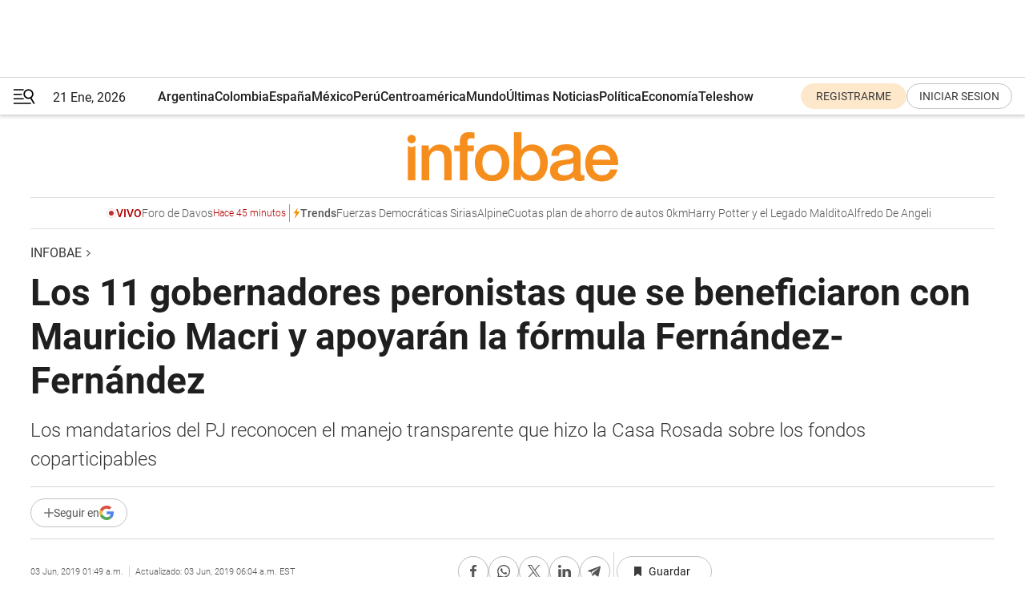

--- FILE ---
content_type: text/html; charset=utf-8
request_url: https://www.infobae.com/politica/2019/06/03/los-11-gobernadores-peronistas-que-se-beneficiaron-con-mauricio-macri-y-apoyaran-la-formula-fernandez-y-fernandez/
body_size: 49816
content:
<!DOCTYPE html><html lang="es" style="scroll-behavior:smooth"><head><meta charSet="UTF-8"/><meta name="MobileOptimized" content="width"/><meta name="HandheldFriendly" content="true"/><meta name="apple-mobile-web-app-capable" content="yes"/><meta name="apple-mobile-web-app-status-bar-style" content="blank-translucent"/><title>Los 11 gobernadores peronistas que se beneficiaron con Mauricio Macri y apoyarán la fórmula Fernández-Fernández - Infobae</title><meta name="title" content="Los 11 gobernadores peronistas que se beneficiaron con Mauricio Macri y apoyarán la fórmula Fernández-Fernández - Infobae"/><meta name="description" content="Los mandatarios del PJ reconocen el manejo transparente que hizo la Casa Rosada sobre los fondos coparticipables"/><meta http-equiv="X-UA-Compatible" content="IE=edge,chrome=1"/><link rel="preload" as="font" type="font/woff2" crossorigin="" fetchpriority="high" href="https://www.infobae.com/assets/fonts/roboto-v30-latin-regular.woff2"/><link rel="preload" as="font" type="font/woff2" crossorigin="" fetchpriority="high" href="https://www.infobae.com/assets/fonts/roboto-v30-latin-300.woff2"/><link rel="preload" as="font" type="font/woff2" crossorigin="" fetchpriority="high" href="https://www.infobae.com/assets/fonts/roboto-v30-latin-500.woff2"/><link rel="preload" as="font" type="font/woff2" crossorigin="" fetchpriority="high" href="https://www.infobae.com/assets/fonts/roboto-v30-latin-700.woff2"/><link rel="preload" as="font" type="font/woff2" crossorigin="" fetchpriority="high" href="https://www.infobae.com/assets/fonts/roboto-v30-latin-italic.woff2"/><link rel="preload" as="font" type="font/woff2" crossorigin="" fetchpriority="high" href="https://www.infobae.com/assets/fonts/roboto-v30-latin-300italic.woff2"/><link rel="preload" as="font" type="font/woff2" crossorigin="" fetchpriority="high" href="https://www.infobae.com/assets/fonts/roboto-v30-latin-500italic.woff2"/><link rel="preload" as="font" type="font/woff2" crossorigin="" fetchpriority="high" href="https://www.infobae.com/assets/fonts/roboto-v30-latin-700italic.woff2"/><link rel="preload" href="/pf/resources/dist/infobae/css/main.css?d=3773" as="style"/><link rel="stylesheet" href="/pf/resources/dist/infobae/css/main.css?d=3773" media="screen, print"/><link rel="manifest" crossorigin="use-credentials" href="/pf/resources/manifest.json?d=3773"/><script type="application/javascript" id="polyfill-script">if(!Array.prototype.includes||!(window.Object && window.Object.assign)||!window.Promise||!window.Symbol||!window.fetch){document.write('<script type="application/javascript" src="/pf/dist/engine/polyfill.js?d=3773&mxId=00000000" defer=""><\/script>')}</script><script id="fusion-engine-react-script" type="application/javascript" src="/pf/dist/engine/react.js?d=3773&amp;mxId=00000000" defer=""></script><script id="fusion-engine-combinations-script" type="application/javascript" src="/pf/dist/components/combinations/default.js?d=3773&amp;mxId=00000000" defer=""></script><link rel="preconnect" href="https://sb.scorecardresearch.com/"/><link rel="preconnect" href="https://www.google-analytics.com/"/><link rel="preconnect" href="https://s.go-mpulse.net/"/><link rel="preconnect" href="https://fundingchoicesmessages.google.com/"/><link rel="preconnect" href="https://stats.g.doubleclick.net/"/><link rel="preconnect" href="https://www.googletagservices.com/"/><link id="fusion-template-styles" rel="stylesheet" type="text/css"/><link rel="preload" as="image" href="https://www.infobae.com/assets/images/logos/logo_infobae_naranja.svg"/><script src="/pf/resources/dist/infobae/js/main.js?d=3773" defer=""></script><script src="https://d1bl11pgu3tw3h.cloudfront.net/vendor/comscore/5.2.0/streamsense.min.js?org=infobae" defer=""></script><script src="https://sb.scorecardresearch.com/beacon.js" defer=""></script><script defer="">var _comscore = _comscore || []; _comscore.push({ c1: "2", c2: "8030908", options: { enableFirstPartyCookie: true, bypassUserConsentRequirementFor1PCookie: true } }); (function () { var s = document.createElement("script"), el = document.getElementsByTagName("script")[0]; s.async = true; s.src = "https://sb.scorecardresearch.com/cs/8030908/beacon.js"; el.parentNode.insertBefore(s, el); })();</script><script defer="">try{(function(i,s,o,g,r,a,m){i["GoogleAnalyticsObject"]=r;i[r]=i[r]||function(){(i[r].q=i[r].q||[]).push(arguments)},i[r].l=1*new Date;a=s.createElement(o),m=s.getElementsByTagName(o)[0];a.async=0;a.src=g;m.parentNode.insertBefore(a,m)})(window,document,"script","https://www.google-analytics.com/analytics.js","ga");ga("create","UA-759511-1","auto");ga("send","pageview");}catch(error){console.log("Error al inicializar gaScript:",error);}</script><script src="https://www.googletagmanager.com/gtag/js?id=G-Q2J791G3GV" async=""></script><script defer="">try{window.dataLayer = window.dataLayer || [];function gtag(){dataLayer.push(arguments);}gtag('js', new Date());gtag('config', 'G-Q2J791G3GV');}catch(error){console.log("Error al inicializar gaScript4:",error);}</script><script id="ebx" src="//applets.ebxcdn.com/ebx.js" async=""></script><script async="" src="https://functions.adnami.io/api/macro/adsm.macro.infobae.com.js"></script><script src="https://accounts.google.com/gsi/client" async="" defer=""></script><script>
  !function(e,o,n,i){if(!e){e=e||{},window.permutive=e,e.q=[];var t=function(){return([1e7]+-1e3+-4e3+-8e3+-1e11).replace(/[018]/g,function(e){return(e^(window.crypto||window.msCrypto).getRandomValues(new Uint8Array(1))[0]&15>>e/4).toString(16)})};e.config=i||{},e.config.apiKey=o,e.config.workspaceId=n,e.config.environment=e.config.environment||"production",(window.crypto||window.msCrypto)&&(e.config.viewId=t());for(var g=["addon","identify","track","trigger","query","segment","segments","ready","on","once","user","consent"],r=0;r<g.length;r++){var w=g[r];e[w]=function(o){return function(){var n=Array.prototype.slice.call(arguments,0);e.q.push({functionName:o,arguments:n})}}(w)}}}(window.permutive,"0cd2c32e-1a14-4e1f-96f0-a022c497b9cb","aa463839-b614-4c77-b5e9-6cdf10e1960c",{"consentRequired": true});
    window.googletag=window.googletag||{},window.googletag.cmd=window.googletag.cmd||[],window.googletag.cmd.push(function(){if(0===window.googletag.pubads().getTargeting("permutive").length){var e=window.localStorage.getItem("_pdfps");window.googletag.pubads().setTargeting("permutive",e?JSON.parse(e):[]);var o=window.localStorage.getItem("permutive-id");o&&(window.googletag.pubads().setTargeting("puid",o),window.googletag.pubads().setTargeting("ptime",Date.now().toString())),window.permutive.config.viewId&&window.googletag.pubads().setTargeting("prmtvvid",window.permutive.config.viewId),window.permutive.config.workspaceId&&window.googletag.pubads().setTargeting("prmtvwid",window.permutive.config.workspaceId)}});
    </script><script async="" src="https://a564e303-c351-48a1-b5d1-38585e343734.edge.permutive.app/aa463839-b614-4c77-b5e9-6cdf10e1960c-web.js"></script><script defer="">try{function classThemeChange(){const e=window.localStorage.getItem("theme"),a=document.querySelector("html");a.classList.contains("dark")||"dark"!==e||a.classList.add("dark"),a.classList.contains("dark")&&""===e&&a.classList.remove("dark")}window.addEventListener("themeChange",classThemeChange),classThemeChange();}catch(error){console.log("Error al inicializar themeJS:", error);}</script><script>try{(function(w,d,s,l,i){w[l]=w[l]||[];w[l].push({'gtm.start': new Date().getTime(),event:'gtm.js'});var f=d.getElementsByTagName(s)[0], j=d.createElement(s),dl=l!='dataLayer'?'&l='+l:'';j.async=true;j.src= 'https://www.googletagmanager.com/gtm.js?id='+i+dl;f.parentNode.insertBefore(j,f); })(window,document,'script','dataLayer','GTM-KTGQDC9');}catch(error){console.log("Error al inicializar gtmScript:",error);}</script><script>
  "undefined"!=typeof window&&(window.googlefc=window.googlefc||{},window.googlefc.callbackQueue=window.googlefc.callbackQueue||[],window.googlefc.callbackQueue.push({CONSENT_DATA_READY(){__tcfapi("addEventListener",2.2,(e,o)=>{if(o){console.log("Success getting consent data");let t=JSON.parse(localStorage.getItem("permutive-consent"));if(e?.gdprApplies){if(console.log("Country applies GDPR"),e?.eventStatus==="useractioncomplete"){console.log("First time modal");let n=e.purpose.consents["1"];n?(console.log("Consent accepted"),window.permutive.consent({opt_in:!0,token:"123"})):(console.log("Consent refused"),window.permutive.consent({opt_in:!1}))}else console.log("Consent already granted, skipping.")}else t?.opt_in?console.log("Consent already accepted for non-GDPR country, skipping."):(console.log("No previous consent found; automatically accepting consent."),window.permutive.consent({opt_in:!0,token:"123"}))}else console.error("Error getting consent data")})}}));
  </script><script defer="">try{!function(f,b,e,v,n,t,s) {if(f.fbq)return;n=f.fbq=function(){n.callMethod? n.callMethod.apply(n,arguments):n.queue.push(arguments)}; if(!f._fbq)f._fbq=n;n.push=n;n.loaded=!0;n.version='2.0'; n.queue=[];t=b.createElement(e);t.async=!0; t.src=v;s=b.getElementsByTagName(e)[0]; s.parentNode.insertBefore(t,s)}(window, document,'script', 'https://connect.facebook.net/en_US/fbevents.js'); fbq('init', '336383993555320'); fbq('track', 'PageView'); fbq('track', 'ViewContent');}catch(error){console.log("Error al inicializar facebookPixelRawCodeScript:",error);}</script><script src="https://cdn.onesignal.com/sdks/web/v16/OneSignalSDK.page.js" defer=""></script><script>const getCountry=(timeZone)=>{switch(timeZone){case 'America/Argentina/Buenos_Aires':case 'America/Argentina/Catamarca':case 'America/Argentina/ComodRivadavia':case 'America/Argentina/Cordoba':case 'America/Argentina/Jujuy':case 'America/Argentina/La_Rioja':case 'America/Argentina/Mendoza':case 'America/Argentina/Rio_Gallegos':case 'America/Argentina/Salta':case 'America/Argentina/San_Juan':case 'America/Argentina/San_Luis':case 'America/Argentina/Tucuman':case 'America/Argentina/Ushuaia':case 'America/Buenos_Aires':case 'America/Catamarca':case 'America/Cordoba':case 'America/Jujuy':case 'America/Mendoza':case 'America/Rosario':return'Argentina';case 'America/Bahia_Banderas':case 'America/Cancun':case 'America/Chihuahua':case 'America/Ciudad_Juarez':case 'America/Ensenada':case 'America/Hermosillo':case 'America/Matamoros':case 'America/Mazatlan':case 'America/Merida':case 'America/Mexico_City':case 'America/Monterrey':case 'America/Ojinaga':case 'America/Santa_Isabel':case 'America/Tijuana':case 'Mexico/BajaNorte':case 'Mexico/BajaSur':case 'Mexico/General':return'México';case 'Africa/Ceuta':case 'Atlantic/Canary':case 'Europe/Madrid':return'España';case 'America/Lima':return'Perú';case 'America/Bogota':return'Colombia';default:return'Otros'}};const country=getCountry(Intl.DateTimeFormat().resolvedOptions().timeZone);const getActionMessage=()=>{if(country==='Argentina'){return'Suscribite a nuestras notificaciones para recibir las últimas noticias de Argentina.'}
          if(country==='Otros'){return'Suscríbete a nuestras notificaciones para recibir las últimas noticias de todos los países.'}
          return'Suscríbete a nuestras notificaciones para recibir las últimas noticias de '+country+'.'};window.OneSignalDeferred=window.OneSignalDeferred||[];window.OneSignalDeferred.push(async(OneSignal)=>{await OneSignal.init({appId:'bef19c97-ed8d-479f-a038-e9d3da77d4c9',safari_web_id:'web.onesignal.auto.364542e4-0165-4e49-b6eb-0136f3f4eaa9',notifyButton:{enable:!1},allowLocalhostAsSecureOrigin:!0,serviceWorkerParam:{scope:'/'},serviceWorkerPath:'OneSignalSDKWorker.js',promptOptions:{slidedown:{prompts:[{type:'push',autoPrompt:!0,text:{actionMessage:getActionMessage(),acceptButton:'Suscribirse',cancelButton:'Después'},},],},},welcomeNotification:{title:'¡Bienvenido!',message:'Gracias por suscribirte a las notificaciones',url:'https://www.infobae.com/',},});OneSignal.User.addTag('region',country)})</script><link rel="dns-prefetch" href="https://sb.scorecardresearch.com/"/><link rel="dns-prefetch" href="https://www.google-analytics.com/"/><link rel="dns-prefetch" href="https://s.go-mpulse.net/"/><link rel="dns-prefetch" href="https://fundingchoicesmessages.google.com/"/><link rel="dns-prefetch" href="https://stats.g.doubleclick.net/"/><link rel="dns-prefetch" href="https://www.googletagservices.com/"/><meta name="viewport" content="width=device-width, initial-scale=1.0, user-scalable=yes, minimum-scale=0.5, maximum-scale=2.0"/><meta name="google-site-verification" content="DqMfuNB2bg-Ou_FEVXxZuzmDpPJ1ZVmOQVvwfJACGmM"/><link rel="canonical" href="https://www.infobae.com/politica/2019/06/03/los-11-gobernadores-peronistas-que-se-beneficiaron-con-mauricio-macri-y-apoyaran-la-formula-fernandez-y-fernandez/"/><link rel="amphtml" href="https://www.infobae.com/politica/2019/06/03/los-11-gobernadores-peronistas-que-se-beneficiaron-con-mauricio-macri-y-apoyaran-la-formula-fernandez-y-fernandez/?outputType=amp-type"/><meta property="keywords" content="Alberto Fernández"/><meta name="robots" content="index, follow"/><meta name="googlebot" content="index, follow"/><meta name="robots" content="max-image-preview:large"/><meta name="distribution" content="global"/><meta name="rating" content="general"/><meta name="language" content="es_ES"/><meta name="news_keywords" content="Alberto Fernández"/><meta property="article:published_time" content="2019-06-03T05:49:09.820Z"/><meta property="article:modified_time" content="2019-06-03T10:04:46.941Z"/><meta property="last_updated_date" content="2019-06-03T10:04:46.941Z"/><meta property="article:tag" content="Alberto Fernández"/><meta property="article:tag" content="Cristina Kirchner"/><meta property="article:tag" content="Elección 2019"/><meta property="article:tag" content="Mauricio Macri"/><meta name="twitter:card" content="summary_large_image"/><meta name="twitter:creator" content="@infobae"/><meta name="twitter:description" content="Los mandatarios del PJ reconocen el manejo transparente que hizo la Casa Rosada sobre los fondos coparticipables"/><meta name="twitter:image" content="https://www.infobae.com/resizer/v2/https%3A%2F%2Fs3.amazonaws.com%2Farc-wordpress-client-uploads%2Finfobae-wp%2Fwp-content%2Fuploads%2F2019%2F05%2F16184639%2FExperiencia-ENDEAVOR-MAURICIO-MACRI.jpg?auth=8156ecaa8dc302c98adb47e972f692edb7754a35d2bd43b9c3c965f825645b0c&amp;smart=true&amp;width=1024&amp;height=512&amp;quality=85"/><meta name="twitter:site" content="@infobae"/><meta name="twitter:title" content="Los 11 gobernadores peronistas que se beneficiaron con Mauricio Macri y apoyarán la fórmula Fernández-Fernández"/><meta property="twitter:domain" content="infobae.com"/><meta property="twitter:url" content="https://www.infobae.com/politica/2019/06/03/los-11-gobernadores-peronistas-que-se-beneficiaron-con-mauricio-macri-y-apoyaran-la-formula-fernandez-y-fernandez/"/><meta property="og:title" content="Los 11 gobernadores peronistas que se beneficiaron con Mauricio Macri y apoyarán la fórmula Fernández-Fernández"/><meta property="og:description" content="Los mandatarios del PJ reconocen el manejo transparente que hizo la Casa Rosada sobre los fondos coparticipables"/><meta property="og:url" content="https://www.infobae.com/politica/2019/06/03/los-11-gobernadores-peronistas-que-se-beneficiaron-con-mauricio-macri-y-apoyaran-la-formula-fernandez-y-fernandez/"/><meta property="og:type" content="article"/><meta property="og:site_name" content="infobae"/><meta property="og:locale" content="es_LA"/><meta property="og:image" itemProp="image" content="https://www.infobae.com/resizer/v2/https%3A%2F%2Fs3.amazonaws.com%2Farc-wordpress-client-uploads%2Finfobae-wp%2Fwp-content%2Fuploads%2F2019%2F05%2F16184639%2FExperiencia-ENDEAVOR-MAURICIO-MACRI.jpg?auth=8156ecaa8dc302c98adb47e972f692edb7754a35d2bd43b9c3c965f825645b0c&amp;smart=true&amp;width=1200&amp;height=630&amp;quality=85"/><meta property="og:image:width" content="1200"/><meta property="og:image:height" content="630"/><meta property="fb:app_id" content="907935373302455"/><meta property="fb:pages" content="34839376970"/><meta property="fb:pages" content="436205896728888"/><meta property="fb:pages" content="142361755806396"/><meta name="isDFP" content="true"/><meta name="dfpPageType" content="nota"/><meta name="dfp_path" content="infobae/politica"/><meta property="article:publisher" content="https://www.facebook.com/infobae"/><script type="application/ld+json">{"@context":"https://schema.org","@type":"NewsMediaOrganization","name":"Infobae","description":"El sitio de noticias en español más leído en el mundo. Con redacciones en Ciudad de México, Madrid, Bogotá, Lima y Buenos Aires; y corresponsales en las principales ciudades del mundo.","email":"contacto@infobae.com","url":"https://www.infobae.com","sameAs":["https://www.facebook.com/Infobae/","https://www.youtube.com/@Infobae","https://x.com/infobae","https://es.wikipedia.org/wiki/Infobae","https://whatsapp.com/channel/0029Va9TEIjLdQefbAqn7T1g"],"logo":{"@type":"ImageObject","url":"https://www.infobae.com/resizer/v2/NCYGYV4JW5CQHKEULJMKQU6MZU.png?auth=31eb621d6ad5fda030d6c893a4efe3120a76cc8178216c9c9a07fd3dd89a360f&width=255&height=60&quality=90","height":60,"width":255}}</script><script type="application/ld+json">{"@context":"https://schema.org","@type":"BreadcrumbList","itemListElement":[{"@type":"ListItem","position":1,"item":{"@id":"https://infobae.com","name":"Infobae"}}]}</script><script type="application/ld+json">{"@context":"https://schema.org","@type":"NewsArticle","headline":"Los 11 gobernadores peronistas que se beneficiaron con Mauricio Macri y apoyarán la fórmula Fernández-Fernández","description":"Los mandatarios del PJ reconocen el manejo transparente que hizo la Casa Rosada sobre los fondos coparticipables","articleBody":"Carlos Vladimiro Corach fue una inminencia política de Carlos Menem que manejaba la caja institucional destinada a las provincias. Su truco político se llamaba Aportes del Tesoro Nacional (ATN): si el gobernador de turno apoyaba a Menem, los fondos fluían sin reparos ni control hacia ese aliado peronista. Alberto Fernández ocupó la Jefatura de Gabinete de Néstor Kirchner, y repitió la lógica política de Corach: a los gobernadores amigos, todo. A los enemigos, ni un vaso con agua. Mauricio Macri, como jefe de gobierno porteño, puede revelar mucho al respecto. Axel Kicillof actuó de ministro de Economía de Cristina Kirchner y heredó el sistema que construyó Corach y perfeccionó Alberto Fernández: solo cooperaba con los mandatarios provinciales que se reclinaban al entrar en Balcarce 50. Juan Schiaretti puede describir con detalle cómo fue maltratado por la administración kirchnerista a través de las finanzas públicas. Esta lógica de poder diseñada por Menem y perfeccionada durante la gestión del matrimonio Kirchner fue cancelada desde la llegada de Macri a la Casa Rosada. Se trató de una decisión institucional cuestionada por el radicalismo -que había sufrido a Menem, Néstor y Cristina-, y asumida con sorna por los gobernadores justicialistas, que no podían creer que el presidente de Cambiemos abriera la mano en lugar de cerrar el puño y golpear a la oposición. Sin un extenuante esfuerzo político, los gobernadores Lucía Corpacci (Catamarca), Domingo Peppo, (Chaco), Mariano Arcioni (Chubut), Gustavo Bordet (Entre Ríos), Gildo Insfran (Formosa), Sergio Zillioto (La Pampa), Sergio Casas (La Rioja), Sergio Uñac (San Juan), Alicia Kirchner (Santa Cruz), Rosana Bertone (Tierra del Fuego) y Juan Manzur (Tucumán) apoyarán la fórmula Fernández y Fernández. Juan Schiaretti (Córdoba) y Juan Manuel Urtubey (Salta) están al otro lado de la valla, mientras que Alberto Rodríguez Saa (San Luis) y Gerardo Zamora (Santiago del Estero) son maestros en simular la independencia y saltar de noche para no quedarse afuera. Cuando el rumbo a Balcarce 50 aparezca verosímil, Rodríguez Saa y Zamora estarán en la foto junto a Alberto y Cristina. Flujo y reflujo Al iniciar su gestión, Macri solicitó al Ministerio de Economía un informe acerca de las cuentas provinciales. Días más tarde, el Presidente recibió un dossier que exhibía -\"por Resultado primario/Ingresos totales por provincia\"- cómo estaba la situación de las 23 estados provinciales y la ciudad de Buenos Aires. Hasta ese momento, no había un registro fidedigno que mostrara los resultados de la gestión económica ejecutada por Kicillof y ordenada por CFK durante sus ocho años en Balcarce 50. Macri recibió un mapa del país pintado en distintos colores -rojo, rosa, amarillo-, que a su lado tenía un epígrafe que no necesitaba explicación: provincias \"con déficit 17, con superávit 7\", decía como si fuera una lápida. El presidente analizó ese informe con Nicolás Dujovne, ministro de Hacienda, y Rogelio Frigerio, ministro del Interior, y a continuación ordenó que se hiciera lo necesario para terminar con el color rojo y rosa que pintaba la mayoría de las provincias de la Argentina. Frigerio ordenó su agenda y en los últimos 40 meses hizo más de 200 viajes al interior del país. A diferencia de Menem y la familia Kirchner, el ministro del Interior de Cambiemos no hizo discriminación política. Al contrario, recibió en su propio despacho a Alicia Kirchner y hasta viajó a Santa Cruz para proponer una salida financiera al desastre de caja que aún presenta esa provincia de la Patagonia. La decisión política de Macri, cumplida por Dujovne y Frigerio, ya muestra sus resultados institucionales. Hace unas semanas, llegó al despacho presidencial el informe 2018 sobre las provincias que se realizó a través del parámetro \"resultado primario/ingresos totales por provincia\". En el mapa del país -agregado al dossier- se nota menos preponderancia del color rojo, muy poco color rosa y una fuerte influencia del amarillo, que es el color usado para mostrar provincias casi en equilibrio fiscal. Macri preguntó al ministro Dujovne la situación de cada estado provincial, repasó el escenario político con Frigerio y después se detuvo en el epígrafe que acompaña al gráfico del país preparado por el Palacio de Hacienda. Ese epígrafe dice para el año 2018: provincias \"con déficit 5, con superávit 19\". El manejo transparente e institucional de los fondos públicos es reconocido por todos los gobernadores peronistas, desde Alicia Kirchner hasta Schiaretti. Y muchos de ellos lamentan -por anticipado- que un eventual triunfo de Fernández y Fernández puede implicar un retroceso en el giro automático de las partidas coparticipables. Ese lamento político no es una simple especulación: el ex jefe de Gabinete, por orden de Néstor Kirchner, y la ex Presidente, por decisión propia, ya han utilizado los fondos públicos para domesticar a los gobernadores rebeldes o remisos. Urtubey y Rodríguez Saá, que llegó hasta a la Corte por sus reclamos legales, pueden contar sus visitas a Balcarce 50 y Olivos para pedir por lo que pertenecía por derecho propio a Salta y San Luis.","url":"https://www.infobae.com/politica/2019/06/03/los-11-gobernadores-peronistas-que-se-beneficiaron-con-mauricio-macri-y-apoyaran-la-formula-fernandez-y-fernandez/","dateCreated":"2019-06-01T12:04:51Z","dateModified":"2019-06-03T10:04:46Z","datePublished":"2019-06-03T05:49:09Z","mainEntityOfPage":{"@type":"WebPage","@id":"https://www.infobae.com/politica/2019/06/03/los-11-gobernadores-peronistas-que-se-beneficiaron-con-mauricio-macri-y-apoyaran-la-formula-fernandez-y-fernandez/"},"articleSection":"Política","creator":{"@type":"Organization","name":"INFOBAE","url":"https://www.infobae.com"},"keywords":"Alberto Fernández","isAccessibleForFree":true,"copyrightYear":2019,"copyrightHolder":{"@type":"Organization","name":"Infobae","url":"https://www.infobae.com"},"inLanguage":"es-AR","contentLocation":{"@type":"Place","name":"Argentina"},"publisher":{"@type":"Organization","name":"infobae","logo":{"@type":"ImageObject","url":"https://www.infobae.com/resizer/v2/NCYGYV4JW5CQHKEULJMKQU6MZU.png?auth=31eb621d6ad5fda030d6c893a4efe3120a76cc8178216c9c9a07fd3dd89a360f&width=255&height=60&quality=90","height":60,"width":255}},"author":{"@type":"Organization","name":"INFOBAE","url":"https://www.infobae.com"},"image":[{"@type":"ImageObject","url":"https://www.infobae.com/resizer/v2/https%3A%2F%2Fs3.amazonaws.com%2Farc-wordpress-client-uploads%2Finfobae-wp%2Fwp-content%2Fuploads%2F2019%2F05%2F16184639%2FExperiencia-ENDEAVOR-MAURICIO-MACRI.jpg?auth=8156ecaa8dc302c98adb47e972f692edb7754a35d2bd43b9c3c965f825645b0c&smart=true&width=1200&height=675&quality=85","width":1200,"height":675},{"@type":"ImageObject","url":"https://www.infobae.com/resizer/v2/https%3A%2F%2Fs3.amazonaws.com%2Farc-wordpress-client-uploads%2Finfobae-wp%2Fwp-content%2Fuploads%2F2019%2F05%2F16184639%2FExperiencia-ENDEAVOR-MAURICIO-MACRI.jpg?auth=8156ecaa8dc302c98adb47e972f692edb7754a35d2bd43b9c3c965f825645b0c&smart=true&width=1200&height=900&quality=85","width":1200,"height":900},{"@type":"ImageObject","url":"https://www.infobae.com/resizer/v2/https%3A%2F%2Fs3.amazonaws.com%2Farc-wordpress-client-uploads%2Finfobae-wp%2Fwp-content%2Fuploads%2F2019%2F05%2F16184639%2FExperiencia-ENDEAVOR-MAURICIO-MACRI.jpg?auth=8156ecaa8dc302c98adb47e972f692edb7754a35d2bd43b9c3c965f825645b0c&smart=true&width=1200&height=1200&quality=85","width":1200,"height":1200}]}</script><link rel="shortcut icon" type="image/x-icon" href="/pf/resources/favicon/favicon-32x32.png?d=3773"/><link rel="icon" sizes="16x16" type="image/png" href="/pf/resources/favicon/favicon-16x16.png?d=3773"/><link rel="icon" type="image/png" sizes="32x32" href="/pf/resources/favicon/favicon-32x32.png?d=3773"/><link rel="apple-touch-icon" href="/pf/resources/favicon/apple-touch-icon.png?d=3773"/><link rel="apple-touch-icon-precomposed" href="/pf/resources/favicon/apple-touch-icon-precomposed.png?d=3773"/><link rel="apple-touch-icon-120x120" href="/pf/resources/favicon/apple-touch-icon-120x120.png?d=3773"/><link rel="apple-touch-icon-120x120-precomposed" href="/pf/resources/favicon/apple-touch-icon-120x120-precomposed.png?d=3773"/><link rel="apple-touch-icon-152x152" href="/pf/resources/favicon/apple-touch-icon-152x152.png?d=3773"/><link rel="apple-touch-icon-152x152-precomposed" href="/pf/resources/favicon/apple-touch-icon-152x152-precomposed.png?d=3773"/><link rel="shortcut icon" sizes="192x192" href="/pf/resources/favicon/android-chrome-192x192.png?d=3773"/><link rel="shortcut icon" sizes="512x512" href="/pf/resources/favicon/android-chrome-512x512.png?d=3773"/><script async="" src="https://www.google.com/adsense/search/ads.js"></script><script>
        (function(g,o){
          g[o] = g[o] || function () {
            (g[o]['q'] = g[o]['q'] || []).push(arguments)
          }, g[o]['t'] = 1 * new Date
        })(window,'_googCsa');
      </script>
<script>(window.BOOMR_mq=window.BOOMR_mq||[]).push(["addVar",{"rua.upush":"false","rua.cpush":"true","rua.upre":"false","rua.cpre":"true","rua.uprl":"false","rua.cprl":"false","rua.cprf":"false","rua.trans":"SJ-5433b02d-8c92-45aa-afee-f9b124842995","rua.cook":"false","rua.ims":"false","rua.ufprl":"false","rua.cfprl":"true","rua.isuxp":"false","rua.texp":"norulematch","rua.ceh":"false","rua.ueh":"false","rua.ieh.st":"0"}]);</script>
                              <script>!function(e){var n="https://s.go-mpulse.net/boomerang/";if("False"=="True")e.BOOMR_config=e.BOOMR_config||{},e.BOOMR_config.PageParams=e.BOOMR_config.PageParams||{},e.BOOMR_config.PageParams.pci=!0,n="https://s2.go-mpulse.net/boomerang/";if(window.BOOMR_API_key="C7HNE-7B57D-WM7L2-K2VFG-FX3EW",function(){function e(){if(!o){var e=document.createElement("script");e.id="boomr-scr-as",e.src=window.BOOMR.url,e.async=!0,i.parentNode.appendChild(e),o=!0}}function t(e){o=!0;var n,t,a,r,d=document,O=window;if(window.BOOMR.snippetMethod=e?"if":"i",t=function(e,n){var t=d.createElement("script");t.id=n||"boomr-if-as",t.src=window.BOOMR.url,BOOMR_lstart=(new Date).getTime(),e=e||d.body,e.appendChild(t)},!window.addEventListener&&window.attachEvent&&navigator.userAgent.match(/MSIE [67]\./))return window.BOOMR.snippetMethod="s",void t(i.parentNode,"boomr-async");a=document.createElement("IFRAME"),a.src="about:blank",a.title="",a.role="presentation",a.loading="eager",r=(a.frameElement||a).style,r.width=0,r.height=0,r.border=0,r.display="none",i.parentNode.appendChild(a);try{O=a.contentWindow,d=O.document.open()}catch(_){n=document.domain,a.src="javascript:var d=document.open();d.domain='"+n+"';void(0);",O=a.contentWindow,d=O.document.open()}if(n)d._boomrl=function(){this.domain=n,t()},d.write("<bo"+"dy onload='document._boomrl();'>");else if(O._boomrl=function(){t()},O.addEventListener)O.addEventListener("load",O._boomrl,!1);else if(O.attachEvent)O.attachEvent("onload",O._boomrl);d.close()}function a(e){window.BOOMR_onload=e&&e.timeStamp||(new Date).getTime()}if(!window.BOOMR||!window.BOOMR.version&&!window.BOOMR.snippetExecuted){window.BOOMR=window.BOOMR||{},window.BOOMR.snippetStart=(new Date).getTime(),window.BOOMR.snippetExecuted=!0,window.BOOMR.snippetVersion=12,window.BOOMR.url=n+"C7HNE-7B57D-WM7L2-K2VFG-FX3EW";var i=document.currentScript||document.getElementsByTagName("script")[0],o=!1,r=document.createElement("link");if(r.relList&&"function"==typeof r.relList.supports&&r.relList.supports("preload")&&"as"in r)window.BOOMR.snippetMethod="p",r.href=window.BOOMR.url,r.rel="preload",r.as="script",r.addEventListener("load",e),r.addEventListener("error",function(){t(!0)}),setTimeout(function(){if(!o)t(!0)},3e3),BOOMR_lstart=(new Date).getTime(),i.parentNode.appendChild(r);else t(!1);if(window.addEventListener)window.addEventListener("load",a,!1);else if(window.attachEvent)window.attachEvent("onload",a)}}(),"".length>0)if(e&&"performance"in e&&e.performance&&"function"==typeof e.performance.setResourceTimingBufferSize)e.performance.setResourceTimingBufferSize();!function(){if(BOOMR=e.BOOMR||{},BOOMR.plugins=BOOMR.plugins||{},!BOOMR.plugins.AK){var n="true"=="true"?1:0,t="",a="gqhshxaxzcojm2lrck7a-f-3dd6bed2a-clientnsv4-s.akamaihd.net",i="false"=="true"?2:1,o={"ak.v":"39","ak.cp":"619111","ak.ai":parseInt("650669",10),"ak.ol":"0","ak.cr":9,"ak.ipv":4,"ak.proto":"h2","ak.rid":"2168192b","ak.r":44268,"ak.a2":n,"ak.m":"","ak.n":"ff","ak.bpcip":"52.15.35.0","ak.cport":51300,"ak.gh":"23.192.164.152","ak.quicv":"","ak.tlsv":"tls1.3","ak.0rtt":"","ak.0rtt.ed":"","ak.csrc":"-","ak.acc":"","ak.t":"1769018046","ak.ak":"hOBiQwZUYzCg5VSAfCLimQ==dvenPCtvTND+oCSjpSGUtfd4x7saaEDjmb/qb6rQ70xfHZU5yn6dvGo6IQNHE7t+HkKJjK9z4fujqdcYpKO6yuV+zcxykQrmwWxND9p/0rzsmlnmOcmIMHzVTsjevhG+Bm9QSJEwTJGJqSeOcXD2Ws0ad3RiFU2lwQuqO/C7nhaRrwpJITxx8/n/yDwknCRfQX69ouS+0ozgOzsz/MF6CHNdSzA6iOUYyxYIhpggGk0LNbuuFMirphTOYCOysgWUv71GGTCYtxnAvazIpvm/pt+k9vAzVSvkJGP/jbeOuwcu0N4D2bCazs4QJyt2jric5y7mzVGf8lLSuNvbuhtb9KBbDc7qG4V1zfqHjVbg7M2Jnm+UuIEQH/mBKDZhjU4uXFNxnklv78r5FCfHva2qGTe6wnYFesZqUny+Z78hhuY=","ak.pv":"136","ak.dpoabenc":"","ak.tf":i};if(""!==t)o["ak.ruds"]=t;var r={i:!1,av:function(n){var t="http.initiator";if(n&&(!n[t]||"spa_hard"===n[t]))o["ak.feo"]=void 0!==e.aFeoApplied?1:0,BOOMR.addVar(o)},rv:function(){var e=["ak.bpcip","ak.cport","ak.cr","ak.csrc","ak.gh","ak.ipv","ak.m","ak.n","ak.ol","ak.proto","ak.quicv","ak.tlsv","ak.0rtt","ak.0rtt.ed","ak.r","ak.acc","ak.t","ak.tf"];BOOMR.removeVar(e)}};BOOMR.plugins.AK={akVars:o,akDNSPreFetchDomain:a,init:function(){if(!r.i){var e=BOOMR.subscribe;e("before_beacon",r.av,null,null),e("onbeacon",r.rv,null,null),r.i=!0}return this},is_complete:function(){return!0}}}}()}(window);</script></head><body class="nd-body"><noscript><img src="https://sb.scorecardresearch.com/p?c1=2&amp;c2=8030908&amp;cv=4.4.0&amp;cj=1"/></noscript><noscript><iframe src="https://www.googletagmanager.com/ns.html?id=GTM-KTGQDC9" height="0" width="0" style="display:none;visibility:hidden"></iframe></noscript><noscript><img height="1" width="1" style="display:none" src="https://www.facebook.com/tr?id=336383993555320&ev=PageView&noscript=1"/></noscript><div id="fusion-app" class="fusion-app | infobae grid"><div class="article-right-rail-centered "><div class="article-right-rail-centered-layout "><nav><div class="interstitial_800x600 ad-wrapper"><div id="infobae_politica_nota_interstitial_800x600" class="ad-interstitial-bg hide"></div><div class="dfpAd ad-interstitial"><button id="infobae_politica_nota_interstitial_800x600_close" aria-label="infobae_politica_nota_interstitial_800x600" class="close_ad hide"><i class="close"></i></button><div id="infobae/politica/nota/interstitial_800x600" class="infobae/politica/nota/interstitial_800x600 arcad"></div></div></div><div style="position:relative"><div class="masthead-navbar " id="mastheadnavbar"><div class="site-header" id="siteheader"><div class="sticky-navbar-ad-container"><div class="top_banner_970x80 ad-wrapper"><div class="dfpAd ad-top-banner"><div id="infobae/politica/nota/top_banner_970x80" class="infobae/politica/nota/top_banner_970x80 arcad"></div></div></div></div><div class="sectionnav-container"><span aria-label="Menu" class="hamburger hamburger-wrapper close" role="button" tabindex="-1"><svg viewBox="0 0 28 20" id="hamburger-icon" xmlns="http://www.w3.org/2000/svg" class="hamburger-icon" data-name="hamburger-icon" fill=""><path d="M27.8061 18.2936L23.9009 11.7199C26.6545 9.62581 27.2345 5.75713 25.1799 2.96266C23.0598 0.111715 18.9446 -0.552677 15.9985 1.50445C14.5751 2.49996 13.6279 3.97419 13.3517 5.66252C13.0628 7.34757 13.4737 9.04405 14.498 10.4274C16.2587 12.8169 19.499 13.7133 22.2858 12.6261L26.1944 19.1875C26.3514 19.4517 26.5513 19.6089 26.7784 19.668C26.9927 19.7238 27.2342 19.6816 27.4707 19.5593C28.2062 19.1465 28.0218 18.6387 27.8221 18.2846L27.8061 18.2936ZM24.3917 7.88058C24.0673 9.0572 23.2806 10.0477 22.1932 10.6578C21.1218 11.259 19.8172 11.4316 18.6191 11.1196C16.1094 10.466 14.6138 7.94849 15.2862 5.50947C15.9587 3.07045 18.5492 1.61694 21.0589 2.27047C23.5686 2.92401 25.0642 5.44156 24.3917 7.88058Z" fill=""></path><path d="M0 1.129C0 0.675362 0.371315 0.307617 0.829355 0.307617H12.9866C13.4446 0.307617 13.8159 0.675362 13.8159 1.129C13.8159 1.58264 13.4446 1.95038 12.9866 1.95038H0.829355C0.371315 1.95038 0 1.58264 0 1.129ZM0 7.04295C0 6.58931 0.371315 6.22157 0.829355 6.22157H10.5951C11.0531 6.22157 11.4245 6.58931 11.4245 7.04295C11.4245 7.49659 11.0531 7.86433 10.5951 7.86433H0.829355C0.371315 7.86433 0 7.49659 0 7.04295ZM0 12.9569C0 12.5033 0.371315 12.1355 0.829355 12.1355H12.9866C13.4446 12.1355 13.8159 12.5033 13.8159 12.9569C13.8159 13.4105 13.4446 13.7783 12.9866 13.7783H0.829355C0.371315 13.7783 0 13.4105 0 12.9569ZM0 18.8709C0 18.4172 0.371315 18.0495 0.829355 18.0495H22.4792C22.9372 18.0495 23.3086 18.4172 23.3086 18.8709C23.3086 19.3245 22.9372 19.6922 22.4792 19.6922H0.829355C0.371315 19.6922 0 19.3245 0 18.8709Z" fill=""></path></svg></span><a aria-label="infobae" class="site-logo" href="https://www.infobae.com/"><span class="site-logo"><img alt="Infobae" class="logo-image" height="25px" src="https://www.infobae.com/assets/images/logos/logo_infobae_naranja.svg" width="105px" fetchpriority="high" loading="eager"/></span></a><p class="date-info">21 Ene, 2026</p><div class="login-register-container"></div></div></div><nav class="content side-menu" id="side-menu" style="top:undefinedpx;height:calc(100vh - undefinedpx)"><div class="side-menu-sticky-items"><div class="queryly_searchicon_img"><label for="queryly_toggle" id="queryly-label"><button>Buscar en todo el sitio<svg id="search-icon" data-name="search-icon" xmlns="http://www.w3.org/2000/svg" viewBox="0 0 30 30"><path d="M20.35,17.59a10.43,10.43,0,1,0-3.21,3l7.7,7.65a2.19,2.19,0,1,0, 3.17-3l-.08-.07Zm-8.53.72a6.74,6.74,0,1,1,6.74-6.75,6.74,6.74,0,0,1-6.74,6.75Zm0,0"></path></svg></button></label></div></div><div class="dropdown"><div id="dropdown-item-ctn0" class="dropdown-item-ctn"><a class="item non-bold" href="https://www.infobae.com/?noredirect" rel="noopener noreferrer">Argentina</a></div><div id="dropdown-body0" class="dropdown-body"></div></div><div class="dropdown"><div id="dropdown-item-ctn2" class="dropdown-item-ctn"><a class="item non-bold" href="https://www.infobae.com/colombia/" rel="noopener noreferrer">Colombia</a></div><div id="dropdown-body2" class="dropdown-body"></div></div><div class="dropdown"><div id="dropdown-item-ctn4" class="dropdown-item-ctn"><a class="item non-bold" href="https://www.infobae.com/espana/" rel="noopener noreferrer">España</a></div><div id="dropdown-body4" class="dropdown-body"></div></div><div class="dropdown"><div id="dropdown-item-ctn6" class="dropdown-item-ctn"><a class="item non-bold" href="https://www.infobae.com/mexico/" rel="noopener noreferrer">México</a></div><div id="dropdown-body6" class="dropdown-body"></div></div><div class="dropdown"><div id="dropdown-item-ctn8" class="dropdown-item-ctn"><a class="item non-bold" href="https://www.infobae.com/peru/" rel="noopener noreferrer">Perú</a></div><div id="dropdown-body8" class="dropdown-body"></div></div><div class="dropdown"><div id="dropdown-item-ctn10" class="dropdown-item-ctn"><a class="item non-bold" href="https://www.infobae.com/centroamerica/" rel="noopener noreferrer">Centroamérica</a></div><div id="dropdown-body10" class="dropdown-body"></div></div><div class="dropdown"><div id="dropdown-item-ctn12" class="dropdown-item-ctn"><a class="item" href="https://www.infobae.com/america/" rel="noopener noreferrer">Mundo</a><div aria-label="Menu Item" class="icon-dropdown" role="button" tabindex="-1"><svg id="down-icon0" width="12" height="12" viewBox="0 0 12 8" fill="none" xmlns="http://www.w3.org/2000/svg" class="icon-drop "><path d="M-9.87742e-07 1.167C-9.69427e-07 0.748023 0.335182 0.41284 0.754162 0.41284C0.969636 0.41284 1.17314 0.496636 1.31679 0.652256L5.98541 5.72789L10.654 0.652257C10.9294 0.341015 11.4082 0.293132 11.7314 0.568461C12.0546 0.84379 12.0905 1.32262 11.8152 1.64584C11.8032 1.65781 11.7913 1.68175 11.7793 1.69372L6.54804 7.36789C6.26074 7.67913 5.78191 7.6911 5.47067 7.41577C5.4587 7.4038 5.44673 7.39183 5.42278 7.36789L0.203504 1.68175C0.071824 1.5381 -9.96114e-07 1.35853 -9.87742e-07 1.167Z" fill="#9B9B9B"></path></svg></div></div><div id="dropdown-body12" class="dropdown-body"><a class="dropdown-item" href="https://www.infobae.com/venezuela/"><span class="dropdown-submenu">Venezuela</span></a><a class="dropdown-item" href="https://www.infobae.com/entretenimiento/"><span class="dropdown-submenu">Entretenimiento</span></a><a class="dropdown-item" href="https://www.infobae.com/economist/"><span class="dropdown-submenu">The economist</span></a><a class="dropdown-item" href="https://www.infobae.com/wapo/"><span class="dropdown-submenu">The Washington Post</span></a><a class="dropdown-item" href="https://www.infobae.com/america/realeza/"><span class="dropdown-submenu">Realeza</span></a><a class="dropdown-item" href="https://www.infobae.com/america/opinion/"><span class="dropdown-submenu">Opinión</span></a></div></div><div class="dropdown"><div id="dropdown-item-ctn14" class="dropdown-item-ctn"><a class="item non-bold" href="https://www.infobae.com/ultimas-noticias/" rel="noopener noreferrer">Últimas Noticias</a></div><div id="dropdown-body14" class="dropdown-body"></div></div><div class="dropdown"><div id="dropdown-item-ctn16" class="dropdown-item-ctn"><a class="item" href="https://www.infobae.com/politica/" rel="noopener noreferrer">Política</a><div aria-label="Menu Item" class="icon-dropdown" role="button" tabindex="-1"><svg id="down-icon0" width="12" height="12" viewBox="0 0 12 8" fill="none" xmlns="http://www.w3.org/2000/svg" class="icon-drop "><path d="M-9.87742e-07 1.167C-9.69427e-07 0.748023 0.335182 0.41284 0.754162 0.41284C0.969636 0.41284 1.17314 0.496636 1.31679 0.652256L5.98541 5.72789L10.654 0.652257C10.9294 0.341015 11.4082 0.293132 11.7314 0.568461C12.0546 0.84379 12.0905 1.32262 11.8152 1.64584C11.8032 1.65781 11.7913 1.68175 11.7793 1.69372L6.54804 7.36789C6.26074 7.67913 5.78191 7.6911 5.47067 7.41577C5.4587 7.4038 5.44673 7.39183 5.42278 7.36789L0.203504 1.68175C0.071824 1.5381 -9.96114e-07 1.35853 -9.87742e-07 1.167Z" fill="#9B9B9B"></path></svg></div></div><div id="dropdown-body16" class="dropdown-body"><a class="dropdown-item" href="https://www.infobae.com/leyes/"><span class="dropdown-submenu">Leyes</span></a></div></div><div class="dropdown"><div id="dropdown-item-ctn18" class="dropdown-item-ctn"><a class="item non-bold" href="https://www.infobae.com/economia/" rel="noopener noreferrer">Economía</a></div><div id="dropdown-body18" class="dropdown-body"></div></div><div class="dropdown"><div id="dropdown-item-ctn20" class="dropdown-item-ctn"><a class="item non-bold" href="https://www.infobae.com/teleshow/" rel="noopener noreferrer">Teleshow</a></div><div id="dropdown-body20" class="dropdown-body"></div></div><div class="dropdown"><div id="dropdown-item-ctn22" class="dropdown-item-ctn"><a class="item" href="https://www.infobae.com/deportes/" rel="noopener noreferrer">Deportes</a><div aria-label="Menu Item" class="icon-dropdown" role="button" tabindex="-1"><svg id="down-icon0" width="12" height="12" viewBox="0 0 12 8" fill="none" xmlns="http://www.w3.org/2000/svg" class="icon-drop "><path d="M-9.87742e-07 1.167C-9.69427e-07 0.748023 0.335182 0.41284 0.754162 0.41284C0.969636 0.41284 1.17314 0.496636 1.31679 0.652256L5.98541 5.72789L10.654 0.652257C10.9294 0.341015 11.4082 0.293132 11.7314 0.568461C12.0546 0.84379 12.0905 1.32262 11.8152 1.64584C11.8032 1.65781 11.7913 1.68175 11.7793 1.69372L6.54804 7.36789C6.26074 7.67913 5.78191 7.6911 5.47067 7.41577C5.4587 7.4038 5.44673 7.39183 5.42278 7.36789L0.203504 1.68175C0.071824 1.5381 -9.96114e-07 1.35853 -9.87742e-07 1.167Z" fill="#9B9B9B"></path></svg></div></div><div id="dropdown-body22" class="dropdown-body"><a class="dropdown-item" href="https://www.infobae.com/tenis-argentino/"><span class="dropdown-submenu">Tenis argentino</span></a></div></div><div class="dropdown"><div id="dropdown-item-ctn24" class="dropdown-item-ctn"><a class="item non-bold" href="https://www.infobae.com/sociedad/" rel="noopener noreferrer">Sociedad</a></div><div id="dropdown-body24" class="dropdown-body"></div></div><div class="dropdown"><div id="dropdown-item-ctn26" class="dropdown-item-ctn"><a class="item non-bold" href="https://www.infobae.com/sociedad/policiales/" rel="noopener noreferrer">Policiales</a></div><div id="dropdown-body26" class="dropdown-body"></div></div><div class="dropdown"><div id="dropdown-item-ctn28" class="dropdown-item-ctn"><a class="item non-bold" href="https://www.infobae.com/perros-y-gatos/" rel="noopener noreferrer">Perros y gatos</a></div><div id="dropdown-body28" class="dropdown-body"></div></div><div class="dropdown"><div id="dropdown-item-ctn30" class="dropdown-item-ctn"><a class="item non-bold" href="https://www.infobae.com/revista-chacra/" rel="noopener noreferrer">Chacra y Campo</a></div><div id="dropdown-body30" class="dropdown-body"></div></div><div class="dropdown"><div id="dropdown-item-ctn32" class="dropdown-item-ctn"><a class="item non-bold" href="https://www.infobae.com/movant/" rel="noopener noreferrer">Movant LogComex</a></div><div id="dropdown-body32" class="dropdown-body"></div></div><div class="dropdown"><div id="dropdown-item-ctn34" class="dropdown-item-ctn"><a class="item non-bold" href="https://www.infobae.com/turismo/" rel="noopener noreferrer">Turismo</a></div><div id="dropdown-body34" class="dropdown-body"></div></div><div class="dropdown"><div id="dropdown-item-ctn36" class="dropdown-item-ctn"><a class="item" href="https://www.infobae.com/tendencias/" rel="noopener noreferrer">Tendencias</a><div aria-label="Menu Item" class="icon-dropdown" role="button" tabindex="-1"><svg id="down-icon0" width="12" height="12" viewBox="0 0 12 8" fill="none" xmlns="http://www.w3.org/2000/svg" class="icon-drop "><path d="M-9.87742e-07 1.167C-9.69427e-07 0.748023 0.335182 0.41284 0.754162 0.41284C0.969636 0.41284 1.17314 0.496636 1.31679 0.652256L5.98541 5.72789L10.654 0.652257C10.9294 0.341015 11.4082 0.293132 11.7314 0.568461C12.0546 0.84379 12.0905 1.32262 11.8152 1.64584C11.8032 1.65781 11.7913 1.68175 11.7793 1.69372L6.54804 7.36789C6.26074 7.67913 5.78191 7.6911 5.47067 7.41577C5.4587 7.4038 5.44673 7.39183 5.42278 7.36789L0.203504 1.68175C0.071824 1.5381 -9.96114e-07 1.35853 -9.87742e-07 1.167Z" fill="#9B9B9B"></path></svg></div></div><div id="dropdown-body36" class="dropdown-body"><a class="dropdown-item" href="https://www.infobae.com/tendencias/estar-mejor/"><span class="dropdown-submenu">Estar Mejor</span></a></div></div><div class="dropdown"><div id="dropdown-item-ctn38" class="dropdown-item-ctn"><a class="item non-bold" href="https://www.infobae.com/que-puedo-ver/" rel="noopener noreferrer">Qué puedo ver</a></div><div id="dropdown-body38" class="dropdown-body"></div></div><div class="dropdown"><div id="dropdown-item-ctn40" class="dropdown-item-ctn"><a class="item non-bold" href="https://www.infobae.com/educacion/" rel="noopener noreferrer">Educación</a></div><div id="dropdown-body40" class="dropdown-body"></div></div><div class="dropdown"><div id="dropdown-item-ctn42" class="dropdown-item-ctn"><a class="item non-bold" href="https://www.infobae.com/podcasts/" rel="noopener noreferrer">Podcasts</a></div><div id="dropdown-body42" class="dropdown-body"></div></div><div class="dropdown"><div id="dropdown-item-ctn44" class="dropdown-item-ctn"><a class="item non-bold" href="https://www.infobae.com/video/" rel="noopener noreferrer">Video</a></div><div id="dropdown-body44" class="dropdown-body"></div></div><div class="dropdown"><div id="dropdown-item-ctn46" class="dropdown-item-ctn"><a class="item non-bold" href="https://www.infobae.com/cultura/" rel="noopener noreferrer">Cultura</a></div><div id="dropdown-body46" class="dropdown-body"></div></div><div class="dropdown"><div id="dropdown-item-ctn48" class="dropdown-item-ctn"><a class="item non-bold" href="https://www.infobae.com/malditos-nerds/" rel="noopener noreferrer">Malditos Nerds</a></div><div id="dropdown-body48" class="dropdown-body"></div></div><div class="dropdown"><div id="dropdown-item-ctn50" class="dropdown-item-ctn"><a class="item non-bold" href="https://www.infobae.com/tecno/" rel="noopener noreferrer">Tecno</a></div><div id="dropdown-body50" class="dropdown-body"></div></div><div class="dropdown"><div id="dropdown-item-ctn52" class="dropdown-item-ctn"><a class="item non-bold" href="https://www.infobae.com/virales/" rel="noopener noreferrer">Virales</a></div><div id="dropdown-body52" class="dropdown-body"></div></div><div class="dropdown"><div id="dropdown-item-ctn54" class="dropdown-item-ctn"><a class="item non-bold" href="https://www.infobae.com/judiciales/" rel="noopener noreferrer">Judiciales</a></div><div id="dropdown-body54" class="dropdown-body"></div></div><div class="dropdown"><div id="dropdown-item-ctn56" class="dropdown-item-ctn"><a class="item non-bold" href="https://www.infobae.com/salud/" rel="noopener noreferrer">Salud</a></div><div id="dropdown-body56" class="dropdown-body"></div></div><div class="dropdown"><div id="dropdown-item-ctn58" class="dropdown-item-ctn"><a class="item non-bold" href="https://www.infobae.com/autos/" rel="noopener noreferrer">Autos</a></div><div id="dropdown-body58" class="dropdown-body"></div></div><div class="dark-mode-btn "><div class="dark-mode-btn__container "><div class="dark-mode-btn__toggler "><div class="dark-mode-btn__circle "></div><svg class="light-icon" width="12" height="12" viewBox="0 0 12 12" fill="none" xmlns="http://www.w3.org/2000/svg"><path d="M12 6.10608C11.8953 6.34856 11.7107 6.445 11.4462 6.43122C11.2092 6.41745 10.9722 6.43122 10.738 6.42847C10.4762 6.42847 10.2861 6.24385 10.2861 6.00137C10.2861 5.75614 10.4762 5.57703 10.738 5.57428C10.975 5.57428 11.2119 5.5853 11.4462 5.57152C11.7107 5.55499 11.8925 5.65418 12 5.89666V6.11159V6.10608Z" fill="#1F1F1F"></path><path d="M5.89114 12C5.64866 11.8953 5.55222 11.7107 5.566 11.4462C5.57978 11.2092 5.566 10.9722 5.56876 10.738C5.56876 10.4762 5.75337 10.2861 5.99585 10.2861C6.23833 10.2861 6.42295 10.4762 6.42295 10.738C6.42295 10.975 6.41192 11.2119 6.4257 11.4462C6.44223 11.7107 6.34304 11.8925 6.10056 12H5.88563H5.89114Z" fill="#1F1F1F"></path><path d="M5.99859 2.57084C7.89158 2.57084 9.43188 4.11389 9.42636 6.00414C9.42361 7.88887 7.88331 9.42642 5.99859 9.42642C4.10835 9.42642 2.5653 7.88336 2.57081 5.99036C2.57357 4.10563 4.11386 2.56808 5.99859 2.56808V2.57084ZM6.00685 3.42778C4.5878 3.42503 3.43051 4.57681 3.42775 5.99036C3.425 7.40942 4.57678 8.56672 5.99032 8.56947C7.40938 8.57223 8.56666 7.42045 8.56942 6.00414C8.57218 4.58508 7.4204 3.42778 6.0041 3.42503L6.00685 3.42778Z" fill="#1F1F1F"></path><path d="M6.42851 0.856948C6.42851 0.994721 6.42851 1.13249 6.42851 1.27302C6.423 1.52377 6.24114 1.7139 6.00417 1.7139C5.7672 1.7139 5.57708 1.52652 5.57432 1.27853C5.57157 0.997476 5.57157 0.716419 5.57432 0.435362C5.57432 0.184616 5.76445 0 6.00417 0C6.23563 0 6.423 0.187371 6.42851 0.429852C6.43127 0.573135 6.42851 0.716419 6.42851 0.856948Z" fill="#1F1F1F"></path><path d="M0.851433 6.4285C0.713661 6.4285 0.575889 6.4285 0.435361 6.4285C0.18737 6.42299 0 6.23562 0 5.9959C0 5.75617 0.18737 5.57431 0.440872 5.57155C0.716416 5.5688 0.994717 5.57155 1.27026 5.57155C1.52101 5.57155 1.71113 5.75893 1.71389 5.9959C1.71389 6.23838 1.52652 6.42575 1.26475 6.4285C1.12698 6.4285 0.989206 6.4285 0.848678 6.4285H0.851433Z" fill="#1F1F1F"></path><path d="M1.6312 2.11615C1.63671 1.88745 1.71662 1.75519 1.87368 1.67804C2.03074 1.60088 2.19607 1.60915 2.32558 1.72763C2.52672 1.90949 2.71961 2.10238 2.90422 2.30352C3.05301 2.4661 3.03097 2.7196 2.87667 2.87391C2.7196 3.02821 2.46886 3.05025 2.30629 2.90146C2.1079 2.72235 1.92053 2.52947 1.73867 2.33384C1.67805 2.26495 1.65325 2.163 1.63396 2.11891L1.6312 2.11615Z" fill="#1F1F1F"></path><path d="M9.8865 1.63127C10.1152 1.63953 10.2475 1.71944 10.3246 1.8765C10.4018 2.03632 10.388 2.19889 10.2695 2.32564C10.0877 2.52679 9.89477 2.71967 9.69362 2.90153C9.52829 3.05033 9.27755 3.02553 9.12324 2.86847C8.96894 2.71141 8.9524 2.46066 9.1012 2.29809C9.28306 2.10245 9.47319 1.91232 9.66882 1.73322C9.73495 1.6726 9.83966 1.65055 9.8865 1.63127Z" fill="#1F1F1F"></path><path d="M1.63124 9.87282C1.65604 9.82597 1.69186 9.71576 1.7635 9.6386C1.92332 9.4595 2.09691 9.29141 2.27326 9.12609C2.44961 8.95525 2.70587 8.96076 2.87395 9.12609C3.04203 9.29141 3.04754 9.55043 2.8767 9.72678C2.70862 9.90313 2.53503 10.0767 2.35592 10.2476C2.22091 10.3771 2.05558 10.4074 1.88474 10.3302C1.71942 10.2558 1.63675 10.1208 1.62849 9.87557L1.63124 9.87282Z" fill="#1F1F1F"></path><path d="M10.3716 9.89209C10.3605 10.1208 10.2779 10.2531 10.1208 10.3275C9.96099 10.4019 9.80117 10.3881 9.67167 10.2696C9.47603 10.0877 9.28591 9.90036 9.10405 9.70197C8.94974 9.53389 8.97178 9.27763 9.13436 9.12057C9.29142 8.96902 9.54216 8.95248 9.70473 9.10403C9.89762 9.28314 10.085 9.46775 10.2613 9.66339C10.3247 9.73503 10.3495 9.8425 10.3716 9.89209Z" fill="#1F1F1F"></path></svg><svg class="dark-icon" width="12" height="12" viewBox="0 0 12 12" fill="none" xmlns="http://www.w3.org/2000/svg"><path d="M0 5.6173C0.0203122 5.43051 0.0372386 5.24373 0.0643215 5.06034C0.314839 3.37929 1.12056 2.02766 2.4747 1.00545C3.0773 0.550379 3.74422 0.227753 4.46869 0.0205937C4.65488 -0.0337432 4.83769 0.0205937 4.93925 0.17002C5.0442 0.319447 5.04081 0.492646 4.90878 0.659052C4.52624 1.14129 4.25202 1.67447 4.09968 2.27218C3.82885 3.33175 3.90671 4.36075 4.36374 5.3558C4.84785 6.40178 5.62648 7.15571 6.67594 7.61078C7.44104 7.94359 8.24337 8.04887 9.07278 7.93341C9.89881 7.81794 10.6267 7.48852 11.28 6.97232C11.3647 6.9044 11.473 6.83988 11.578 6.8229C11.8589 6.77875 12.0519 7.00628 11.9876 7.28136C11.754 8.25264 11.3241 9.12542 10.6673 9.88274C9.8785 10.7929 8.90352 11.4279 7.74572 11.7506C5.92101 12.26 4.20463 11.9917 2.64059 10.9219C1.29998 10.005 0.470565 8.72808 0.128643 7.13533C0.0744772 6.88742 0.0575511 6.63272 0.0236975 6.38141C0.0169267 6.34066 0.0101555 6.2999 0.0033848 6.25575C0.0033848 6.0452 0.0033848 5.83125 0.0033848 5.62069L0 5.6173ZM3.63589 1.2228C1.77732 2.17709 0.51119 4.33359 0.897122 6.72441C1.28644 9.1424 3.23303 10.9491 5.68742 11.1563C8.04025 11.3566 9.99699 9.95746 10.8399 8.24584C8.6293 9.16617 6.55069 8.9692 4.80045 7.26778C3.04683 5.55956 2.78277 3.48118 3.63927 1.2228H3.63589Z" fill="white"></path>;</svg></div></div></div></nav><nav class="right-panel " id="right-panel" style="height:calc(100vh - undefinedpx)"><div class="right-panel__header"><div class="right-panel__user-data"><div class="right-panel__content-avatar"><div class="user-default-avatar-ctn"><svg class="user-default-avatar" viewBox="0 0 32 32" fill="none" xmlns="http://www.w3.org/2000/svg"><path d="M24.544 27.9848C24.544 26.7713 24.5689 25.6161 24.544 24.4608C24.411 21.9425 22.3996 19.9311 19.8813 19.8064C17.3381 19.7649 14.7948 19.7649 12.2515 19.8064C9.63345 19.8563 7.51406 21.9674 7.44757 24.5855C7.42264 25.5745 7.43926 26.5636 7.43095 27.5443V28.0263C3.00101 24.8764 0.665526 19.5405 1.34706 14.1464C2.36935 6.05951 9.75812 0.32469 17.845 1.34698C23.8292 2.10331 28.7578 6.4252 30.2788 12.2681C31.8496 18.194 29.564 24.4691 24.544 27.9848M15.9833 6.50001C13.1575 6.50832 10.8801 8.80225 10.8885 11.6281C10.8968 14.4539 13.1907 16.7313 16.0165 16.7229C18.8424 16.7146 21.1197 14.4207 21.1114 11.5949C21.1114 11.5949 21.1114 11.5865 21.1114 11.5782C21.0948 8.76069 18.8008 6.4917 15.9833 6.50001" fill="#D5D5D5"></path><circle cx="16" cy="16" r="15.75" stroke="#777777" stroke-width="0.5"></circle></svg></div></div><div class="right-panel__content-info"><span>Bienvenido</span><span>Por favor, ingresa a tu cuenta.</span></div></div><div class="right-panel__auth-buttons"><button aria-label="Registrarme" class="right-panel__auth-buttons-register">REGISTRARME</button><button aria-label="Iniciar sesión" class="right-panel__auth-buttons-login">INICIAR SESIÓN</button></div></div></nav></div></div><div class="width_full" style="height:falsepx"></div></nav><div class="article-right-rail-centered-content"><aside class="article-right-rail-centered-left-span span-rail" data-element="span-rail"><div class="span-section"><div class="megalateral_2_250x600 ad-wrapper ad-desktop"><div class="dfpAd ad-megalateral"><div id="infobae/politica/nota/megalateral_2_250x600" class="infobae/politica/nota/megalateral_2_250x600 arcad"></div></div></div></div></aside><div class="article-right-rail-centered-layout-body "><div class="top page-container"><div class="masthead-header"><div class="mhh-new"><div id="fusion-static-enter:static-masthead-header" style="display:none" data-fusion-component="static-masthead-header" data-persistent-entry="true"></div><a aria-label="Logo link" class="mhh-site-logo" href="https://www.infobae.com/" rel="noreferrer noopener"><img alt="Infobae" height="65" loading="eager" src="https://www.infobae.com/assets/images/logos/logo_infobae_naranja.svg" width="280" fetchpriority="high"/></a><div id="fusion-static-exit:static-masthead-header" style="display:none" data-fusion-component="static-masthead-header" data-persistent-exit="true"></div><div class="header_izq_180x70 ad-wrapper ad-desktop"><div class="dfpAd ad-header-masthead-left"><div id="infobae/politica/nota/header_izq_180x70" class="infobae/politica/nota/header_izq_180x70 arcad"></div></div></div><div class="header_der_180x70 ad-wrapper ad-desktop"><div class="dfpAd ad-header-masthead-right"><div id="infobae/politica/nota/header_der_180x70" class="infobae/politica/nota/header_der_180x70 arcad"></div></div></div></div><div class="ctn-quicklinks"></div></div></div><section class="article-section page-container"><header class="article-header-wrapper"><div class="article-header with-follow-button-ctn"><div class="display_flex justify_space_between article-section-ctn"><div class="display_flex align_items_center"><a aria-label="infobae" class="display_flex align_items_center article-section-tag" href="/">infobae</a><svg class="arrow" fill="none" viewBox="0 0 5 8" xmlns="http://www.w3.org/2000/svg"><path d="M0.519579 8C0.240259 8 0.0168041 7.77654 0.0168041 7.49723C0.0168041 7.35358 0.0726679 7.21791 0.176415 7.12214L3.56017 4.00973L0.176415 0.897311C-0.0310792 0.713758 -0.0630014 0.394536 0.120551 0.179062C0.304104 -0.0364133 0.623326 -0.0603549 0.838801 0.123198C0.846781 0.131178 0.862742 0.139159 0.870723 0.147139L4.6535 3.63464C4.861 3.82617 4.86898 4.14539 4.68543 4.35289C4.67744 4.36087 4.66946 4.36885 4.6535 4.38481L0.862742 7.86433C0.766976 7.95212 0.647267 8 0.519579 8V8Z"></path></svg></div></div><h1 id="los-11-gobernadores-peronistas-que-se-beneficiaron-con-mauricio-macri-y-apoyaran-la-formula-fernandez-fernandez" class="display-block article-headline text_align_left">Los 11 gobernadores peronistas que se beneficiaron con Mauricio Macri y apoyarán la fórmula Fernández-Fernández</h1><h2 class="article-subheadline text_align_left">Los mandatarios del PJ reconocen el manejo transparente que hizo la Casa Rosada sobre los fondos coparticipables</h2><div class="display_flex align_items_center flex_row byline follow-button-ctn no-author"><a aria-label="Seguir en Google" class="follow-button display_flex align_items_center" href="https://profile.google.com/cp/CgsvbS8wMTI1aDVmaA" rel="noopener noreferrer" target="_blank" title="Seguir en Google"><svg id="Capa_1" xmlns="http://www.w3.org/2000/svg" viewBox="0 0 9.9 10" width="16" height="16" class="follow-button-icon-more"><g id="Grupo_9508"><g id="Grupo_9506"><path id="Uni\xF3n_6" fill="#707070" d="M4.3,9.3v-3.7H.6c-.36-.03-.63-.34-.6-.7,.03-.32,.28-.57,.6-.6h3.7V.6c.03-.36,.34-.63,.7-.6,.32,.03,.57,.28,.6,.6v3.7h3.7c.36,.03,.63,.34,.6,.7-.03,.32-.28,.57-.6,.6h-3.69v3.7c.03,.36-.24,.67-.6,.7-.36,.03-.67-.24-.7-.6,0-.03,0-.07,0-.1h0Z"></path></g></g></svg><span>Seguir en</span><img alt="Icono de Google para seguir en redes sociales" class="follow-button-icon" height="18" src="https://www.infobae.com/assets/images/icons/IconGoogle.svg" width="18" fetchpriority="high" loading="eager" decoding="async"/></a></div></div></header><article class="article"><div class="sharebar-container display_flex"><div class="share-bar-article-date-container share-bar-article-date-divider"><span class="sharebar-article-date">03 Jun, 2019 01:49 a.m.</span><span class="sharebar-article-date share-bar-article-date-separator">Actualizado: <!-- -->03 Jun, 2019 06:04 a.m. EST</span></div><div class="sharebar-buttons-container display_flex"><div aria-label="Guardar" class="sharebar-buttons button-save" role="button" tabindex="0"><svg width="9" height="12" viewBox="0 0 8 10" fill="none" xmlns="http://www.w3.org/2000/svg" class="saved-icon saved"><path d="M6.64286 0.5V9.31687L4.1116 7.16407L4.11106 7.16361C3.79894 6.89891 3.34392 6.89891 3.03179 7.16361L3.03126 7.16407L0.5 9.31687V0.5H6.64286Z"></path></svg><span class="buttons-save-text">Guardar</span></div><div class="sharebar-buttons-separator"></div><button class="sharemenu-buttons display_flex" aria-label="Compartir en Telegram"><svg width="38" height="38" viewBox="0 0 38 38" fill="none" xmlns="http://www.w3.org/2000/svg"><rect x="0.5" y="0.5" width="37" height="37" rx="18.5" fill="white"></rect><rect x="0.5" y="0.5" width="37" height="37" rx="18.5" stroke="#C2C2C2"></rect><path d="M24.9696 12.5511L10.3405 18.0494C10.0623 18.151 9.92701 18.4484 10.0398 18.7168C10.0999 18.8619 10.2277 18.9779 10.3856 19.0214L14.1068 20.0805L15.4975 24.3312C15.6028 24.6576 15.9636 24.839 16.2944 24.7374C16.3921 24.7084 16.4823 24.6504 16.5575 24.5778L18.482 22.6846L22.2558 25.354C22.6091 25.6006 23.0977 25.5281 23.3533 25.1872C23.421 25.1001 23.4661 24.9986 23.4887 24.897L25.9845 13.3707C26.0672 12.979 25.8116 12.5946 25.4056 12.5148C25.2628 12.4858 25.1124 12.5003 24.9771 12.5511M23.1429 15.1116L16.347 20.9147C16.2793 20.9727 16.2342 21.0525 16.2267 21.1395L15.9636 23.381C15.9636 23.4172 15.926 23.4462 15.8884 23.439C15.8583 23.439 15.8358 23.4172 15.8283 23.3955L14.7533 20.0442C14.7007 19.8919 14.7683 19.7251 14.9111 19.638L22.9399 14.836C23.0226 14.7852 23.1353 14.8142 23.1804 14.894C23.2255 14.9666 23.2105 15.0536 23.1504 15.1116" fill="#555555"></path></svg></button><button class="sharemenu-buttons display_flex" aria-label="Compartir en Linkedin"><svg width="38" height="38" viewBox="0 0 38 38" fill="none" xmlns="http://www.w3.org/2000/svg"><rect x="0.5" y="0.5" width="37" height="37" rx="18.5" fill="white"></rect><rect x="0.5" y="0.5" width="37" height="37" rx="18.5" stroke="#C2C2C2"></rect><path d="M16.5556 27V16.2231H19.963V17.6949C20.0185 17.6368 20.0648 17.5787 20.1111 17.5206C20.8611 16.349 22.2037 15.739 23.537 15.981C25.3889 16.1359 26.8426 17.7046 26.9259 19.6411C26.9722 20.0478 27 20.4641 27 20.8708C27 22.817 27 24.7633 27 26.7095V26.9806H23.5741V26.6805C23.5741 24.8892 23.5741 23.0882 23.5741 21.2969C23.5741 20.8805 23.5278 20.4545 23.4259 20.0478C23.1945 19.1279 22.2963 18.5663 21.4074 18.8084C21.2037 18.8665 21 18.9633 20.8333 19.0989C20.3333 19.4281 20.0185 19.9897 19.9907 20.6094C19.9722 21.1419 19.9722 21.6842 19.9722 22.2167V26.9903H16.5648L16.5556 27ZM11.2222 27V16.2037H11.7407C12.6204 16.2037 13.5 16.2037 14.3796 16.2037C14.5833 16.2037 14.6482 16.2328 14.6482 16.4748V26.9903H11.2222V27ZM11.0093 12.8825C11.0093 11.8465 11.8055 11.0041 12.787 11.0041C12.8426 11.0041 12.8982 11.0041 12.9537 11.0041C13.9445 10.9363 14.7963 11.7206 14.8611 12.7567C14.8611 12.7954 14.8611 12.8438 14.8611 12.8825C14.8426 13.9283 14.0278 14.761 13.0278 14.7416C12.9907 14.7416 12.9537 14.7416 12.9259 14.7416H12.9074C11.9259 14.8191 11.0741 14.0445 11 13.0181C11 12.9697 11 12.931 11 12.8825H11.0093Z" fill="#555555"></path></svg></button><button class="sharemenu-buttons display_flex" aria-label="Compartir en Twitter"><svg width="38" height="38" viewBox="0 0 38 38" fill="none" xmlns="http://www.w3.org/2000/svg"><rect x="0.5" y="0.5" width="37" height="37" rx="18.5" fill="white"></rect><rect x="0.5" y="0.5" width="37" height="37" rx="18.5" stroke="#C2C2C2"></rect><path d="M11.0391 11L17.2165 19.8249L11 27H12.399L17.8415 20.7182L22.2389 27H27L20.475 17.6786L26.2613 11H24.8623L19.85 16.7855L15.8001 11H11.0391ZM13.0965 12.101H15.2838L24.9423 25.8987H22.7551L13.0965 12.101Z" fill="#555555"></path></svg></button><button class="sharemenu-buttons display_flex" aria-label="Compartir en Whatsapp"><svg width="38" height="38" viewBox="0 0 38 38" fill="none" xmlns="http://www.w3.org/2000/svg"><rect x="0.5" y="0.5" width="37" height="37" rx="18.5" fill="white"></rect><rect x="0.5" y="0.5" width="37" height="37" rx="18.5" stroke="#C2C2C2"></rect><path d="M21.2863 19.9439C21.0997 19.8551 20.9664 19.9262 20.8419 20.0861C20.6731 20.3261 20.4687 20.5483 20.2909 20.7794C20.1665 20.9393 20.0243 20.9749 19.8376 20.8949C18.6645 20.4239 17.7757 19.6506 17.1269 18.5841C17.0292 18.4242 17.038 18.2997 17.1536 18.1575C17.3225 17.9531 17.4824 17.7576 17.6157 17.5354C17.678 17.4287 17.7135 17.2599 17.678 17.1532C17.4735 16.6111 17.2425 16.0867 17.0114 15.5535C16.9669 15.4557 16.8781 15.3313 16.7892 15.3224C16.4248 15.2602 16.0426 15.1891 15.7316 15.4912C15.1094 16.0778 14.8784 16.7977 15.0383 17.6243C15.1805 18.3619 15.5983 18.9663 16.0426 19.5618C16.887 20.6638 17.8646 21.6237 19.1622 22.1925C19.7932 22.4769 20.4331 22.7613 21.1441 22.7613C21.2685 22.7613 21.393 22.7613 21.5085 22.7346C22.4506 22.5391 23.1172 22.0058 23.0816 21.0193C23.0816 20.9216 23.0194 20.7794 22.9483 20.7438C22.3973 20.4594 21.8462 20.2017 21.2863 19.9439Z" fill="#555555"></path><path d="M26.9482 17.8724C26.3972 13.4642 22.1401 10.3447 17.7229 11.1179C12.6481 11.9977 9.71521 17.2859 11.6883 21.9963C12.1948 22.6629 12.0615 23.3472 11.8216 24.0849C11.5105 25.027 11.2794 26.0046 11.0039 27C11.1194 26.9733 11.1994 26.9644 11.2794 26.9378C12.5059 26.6178 13.7324 26.3068 14.9411 25.9868C15.1544 25.9335 15.3144 25.9602 15.5099 26.0579C17.1719 26.8667 18.9227 27.0978 20.718 26.7067C24.833 25.7913 27.4548 22.0496 26.9305 17.8902L26.9482 17.8724ZM20.0515 25.4624C18.4784 25.7113 17.003 25.3913 15.6166 24.6003C15.5099 24.5381 15.3411 24.5115 15.2077 24.547C14.4612 24.7248 13.7146 24.9292 12.9147 25.1336C13.1192 24.3693 13.3058 23.6672 13.5102 22.9473C13.5635 22.7606 13.5369 22.6273 13.4391 22.4673C11.0039 18.5479 13.1014 13.5442 17.6163 12.5043C21.2868 11.6511 25.0285 14.1841 25.5884 17.908C26.1395 21.5519 23.6954 24.8936 20.0515 25.4624Z" fill="#555555"></path></svg></button><button class="sharemenu-buttons display_flex" aria-label="Compartir en Facebook"><svg width="38" height="38" viewBox="0 0 38 38" fill="none" xmlns="http://www.w3.org/2000/svg"><rect x="0.5" y="0.5" width="37" height="37" rx="18.5" fill="white"></rect><rect x="0.5" y="0.5" width="37" height="37" rx="18.5" stroke="#C2C2C2"></rect><path d="M17.3544 26.9921V18.9235H15V16.3346H17.3544V16.0805C17.3544 15.3816 17.3291 14.6748 17.3882 13.976C17.3882 12.8642 18.0633 11.8556 19.1266 11.3712C19.5232 11.1965 19.9452 11.0853 20.3755 11.0376C21.2532 10.9741 22.1308 10.99 23 11.0932V13.4201H22.7722C22.2743 13.4201 21.7848 13.4201 21.2869 13.436C20.73 13.4042 20.2489 13.8013 20.2152 14.3254C20.2152 14.373 20.2152 14.4128 20.2152 14.4604C20.1983 15.0481 20.2152 15.6357 20.2152 16.2234C20.2152 16.2552 20.2152 16.2949 20.2321 16.3267H22.9409C22.8228 17.2082 22.7046 18.0579 22.5865 18.9315H20.2236V27H17.3629L17.3544 26.9921Z" fill="#555555"></path></svg></button></div></div><div class="body-article "><div class="visual__image image-initial-width"><picture><source srcSet="https://www.infobae.com/resizer/v2/https%3A%2F%2Fs3.amazonaws.com%2Farc-wordpress-client-uploads%2Finfobae-wp%2Fwp-content%2Fuploads%2F2019%2F05%2F16184639%2FExperiencia-ENDEAVOR-MAURICIO-MACRI.jpg?auth=8156ecaa8dc302c98adb47e972f692edb7754a35d2bd43b9c3c965f825645b0c&amp;smart=true&amp;width=992&amp;height=559&amp;quality=85" media="(min-width: 1000px)"/><source srcSet="https://www.infobae.com/resizer/v2/https%3A%2F%2Fs3.amazonaws.com%2Farc-wordpress-client-uploads%2Finfobae-wp%2Fwp-content%2Fuploads%2F2019%2F05%2F16184639%2FExperiencia-ENDEAVOR-MAURICIO-MACRI.jpg?auth=8156ecaa8dc302c98adb47e972f692edb7754a35d2bd43b9c3c965f825645b0c&amp;smart=true&amp;width=768&amp;height=432&amp;quality=85" media="(min-width: 768px)"/><source srcSet="https://www.infobae.com/resizer/v2/https%3A%2F%2Fs3.amazonaws.com%2Farc-wordpress-client-uploads%2Finfobae-wp%2Fwp-content%2Fuploads%2F2019%2F05%2F16184639%2FExperiencia-ENDEAVOR-MAURICIO-MACRI.jpg?auth=8156ecaa8dc302c98adb47e972f692edb7754a35d2bd43b9c3c965f825645b0c&amp;smart=true&amp;width=577&amp;height=325&amp;quality=85" media="(min-width: 580px)"/><source srcSet="https://www.infobae.com/resizer/v2/https%3A%2F%2Fs3.amazonaws.com%2Farc-wordpress-client-uploads%2Finfobae-wp%2Fwp-content%2Fuploads%2F2019%2F05%2F16184639%2FExperiencia-ENDEAVOR-MAURICIO-MACRI.jpg?auth=8156ecaa8dc302c98adb47e972f692edb7754a35d2bd43b9c3c965f825645b0c&amp;smart=true&amp;width=420&amp;height=237&amp;quality=85" media="(min-width: 350px)"/><source srcSet="https://www.infobae.com/resizer/v2/https%3A%2F%2Fs3.amazonaws.com%2Farc-wordpress-client-uploads%2Finfobae-wp%2Fwp-content%2Fuploads%2F2019%2F05%2F16184639%2FExperiencia-ENDEAVOR-MAURICIO-MACRI.jpg?auth=8156ecaa8dc302c98adb47e972f692edb7754a35d2bd43b9c3c965f825645b0c&amp;smart=true&amp;width=350&amp;height=197&amp;quality=85" media="(min-width: 80px)"/><img alt="Mauricio Macri (Nicolás Stulberg)" class="global-image" decoding="async" fetchpriority="high" height="473" loading="eager" src="https://www.infobae.com/resizer/v2/https%3A%2F%2Fs3.amazonaws.com%2Farc-wordpress-client-uploads%2Finfobae-wp%2Fwp-content%2Fuploads%2F2019%2F05%2F16184639%2FExperiencia-ENDEAVOR-MAURICIO-MACRI.jpg?auth=8156ecaa8dc302c98adb47e972f692edb7754a35d2bd43b9c3c965f825645b0c&amp;smart=true&amp;width=350&amp;height=197&amp;quality=85" width="840"/></picture><figcaption class="article-figcaption-img">Mauricio Macri (Nicolás Stulberg)</figcaption></div><p class="paragraph"><strong>Carlos Vladimiro Corach fue una inminencia política de Carlos Menem que manejaba la caja institucional destinada a las provincias</strong>. Su truco político se llamaba Aportes del Tesoro Nacional (ATN): si el gobernador de turno apoyaba a Menem, los fondos fluían sin reparos ni control hacia ese aliado peronista.</p><p class="paragraph">Alberto Fernández ocupó la Jefatura de Gabinete de Néstor Kirchner, y repitió la lógica política de Corach: <strong>a los gobernadores amigos, todo. A los enemigos, ni un vaso con agua. Mauricio Macri, como jefe de gobierno porteño, puede revelar mucho al respecto.</strong></p><div class="inline ad-wrapper"><div class="dfpAd ad-inline"><div id="infobae/politica/nota/inline" class="infobae/politica/nota/inline arcad"></div></div></div><p class="paragraph">Axel Kicillof actuó de ministro de Economía de Cristina Kirchner y heredó el sistema que construyó Corach y perfeccionó Alberto Fernández: <strong>solo cooperaba con los mandatarios provinciales que se reclinaban al entrar en Balcarce 50. Juan Schiaretti puede describir con detalle cómo fue maltratado por la administración kirchnerista a través de las finanzas públicas.</strong></p><div class="visual__image"><picture><source srcSet="https://www.infobae.com/resizer/v2/https%3A%2F%2Fs3.amazonaws.com%2Farc-wordpress-client-uploads%2Finfobae-wp%2Fwp-content%2Fuploads%2F2016%2F09%2F29070442%2FDYN67-copy.jpg?auth=c95dfd74d30b8049828a4c6da9f26799cfb0b8b91406db1f20bee7bca86562a2&amp;smart=true&amp;width=992&amp;height=557&amp;quality=85" media="(min-width: 1000px)"/><source srcSet="https://www.infobae.com/resizer/v2/https%3A%2F%2Fs3.amazonaws.com%2Farc-wordpress-client-uploads%2Finfobae-wp%2Fwp-content%2Fuploads%2F2016%2F09%2F29070442%2FDYN67-copy.jpg?auth=c95dfd74d30b8049828a4c6da9f26799cfb0b8b91406db1f20bee7bca86562a2&amp;smart=true&amp;width=768&amp;height=432&amp;quality=85" media="(min-width: 768px)"/><source srcSet="https://www.infobae.com/resizer/v2/https%3A%2F%2Fs3.amazonaws.com%2Farc-wordpress-client-uploads%2Finfobae-wp%2Fwp-content%2Fuploads%2F2016%2F09%2F29070442%2FDYN67-copy.jpg?auth=c95dfd74d30b8049828a4c6da9f26799cfb0b8b91406db1f20bee7bca86562a2&amp;smart=true&amp;width=577&amp;height=324&amp;quality=85" media="(min-width: 580px)"/><source srcSet="https://www.infobae.com/resizer/v2/https%3A%2F%2Fs3.amazonaws.com%2Farc-wordpress-client-uploads%2Finfobae-wp%2Fwp-content%2Fuploads%2F2016%2F09%2F29070442%2FDYN67-copy.jpg?auth=c95dfd74d30b8049828a4c6da9f26799cfb0b8b91406db1f20bee7bca86562a2&amp;smart=true&amp;width=420&amp;height=236&amp;quality=85" media="(min-width: 350px)"/><source srcSet="https://www.infobae.com/resizer/v2/https%3A%2F%2Fs3.amazonaws.com%2Farc-wordpress-client-uploads%2Finfobae-wp%2Fwp-content%2Fuploads%2F2016%2F09%2F29070442%2FDYN67-copy.jpg?auth=c95dfd74d30b8049828a4c6da9f26799cfb0b8b91406db1f20bee7bca86562a2&amp;smart=true&amp;width=350&amp;height=197&amp;quality=85" media="(min-width: 80px)"/><img alt="Cristina Fernández y Axel Kicillof:" class="global-image" decoding="async" fetchpriority="low" height="1079" loading="lazy" src="https://www.infobae.com/resizer/v2/https%3A%2F%2Fs3.amazonaws.com%2Farc-wordpress-client-uploads%2Finfobae-wp%2Fwp-content%2Fuploads%2F2016%2F09%2F29070442%2FDYN67-copy.jpg?auth=c95dfd74d30b8049828a4c6da9f26799cfb0b8b91406db1f20bee7bca86562a2&amp;smart=true&amp;width=350&amp;height=197&amp;quality=85" width="1920"/></picture><figcaption class="article-figcaption-img">Cristina Fernández y Axel Kicillof: las partidas se giraban en relación proporcional a la cercanía con el gobierno</figcaption></div><p class="paragraph"><strong>Esta lógica de poder diseñada por Menem y perfeccionada durante la gestión del matrimonio Kirchner fue cancelada desde la llegada de Macri a la Casa Rosada.</strong> Se trató de una decisión institucional cuestionada por el radicalismo -que había sufrido a Menem, Néstor y Cristina-, y asumida con sorna por los gobernadores justicialistas, que no podían creer que el presidente de Cambiemos abriera la mano en lugar de cerrar el puño y golpear a la oposición.</p><div class="inline_2_DSK ad-wrapper ad-desktop"><div class="dfpAd ad-inline"><div id="infobae/politica/nota/inline_2_DSK" class="infobae/politica/nota/inline_2_DSK arcad"></div></div></div><p class="paragraph">Sin un extenuante esfuerzo político, los gobernadores Lucía Corpacci (Catamarca), Domingo Peppo, (Chaco), Mariano Arcioni (Chubut), Gustavo Bordet (Entre Ríos), Gildo Insfran (Formosa), Sergio Zillioto (La Pampa), Sergio Casas (La Rioja), Sergio Uñac (San Juan), Alicia Kirchner (Santa Cruz), Rosana Bertone (Tierra del Fuego) y Juan Manzur (Tucumán) apoyarán la fórmula Fernández y Fernández.</p><p class="paragraph">Juan Schiaretti (Córdoba) y Juan Manuel Urtubey (Salta) están al otro lado de la valla, mientras que Alberto Rodríguez Saa (San Luis) y Gerardo Zamora (Santiago del Estero) son maestros en simular la independencia y saltar de noche para no quedarse afuera. Cuando el rumbo a Balcarce 50 aparezca verosímil, Rodríguez Saa y Zamora estarán en la foto junto a Alberto y Cristina.</p><div class="ad-wrapper ad-mobile"><div class="dfpAd "><div id="infobae/politica/nota" class="infobae/politica/nota arcad"></div></div></div><p class="paragraph"><strong><span style="color: #ff6600;">Flujo y reflujo</span></strong></p><p class="paragraph">Al iniciar su gestión, Macri solicitó al Ministerio de Economía un informe acerca de las cuentas provinciales. <strong>Días más tarde, el Presidente recibió un dossier que exhibía -"por Resultado primario/Ingresos totales por provincia"- cómo estaba la situación de las 23 estados provinciales y la ciudad de Buenos Aires.</strong></p><div class="Ad_1 ad-wrapper ad-mobile"><div class="dfpAd ad-mobile-size ad-text-body-article"><div id="infobae/politica/nota/Ad_1" class="infobae/politica/nota/Ad_1 arcad"></div></div></div><p class="paragraph">Hasta ese momento, no había un registro fidedigno que mostrara los resultados de la gestión económica ejecutada por Kicillof y ordenada por CFK durante sus ocho años en Balcarce 50.</p><p class="paragraph"><strong>Macri recibió un mapa del país pintado en distintos colores -rojo, rosa, amarillo-, que a su lado tenía un epígrafe que no necesitaba explicación: provincias "con déficit 17, con superávit 7", decía como si fuera una lápida.</strong></p><div class="Ad_2 ad-wrapper ad-mobile"><div class="dfpAd ad-mobile-size ad-text-body-article"><div id="infobae/politica/nota/Ad_2" class="infobae/politica/nota/Ad_2 arcad"></div></div></div><p class="paragraph"><strong>El presidente analizó ese informe con Nicolás Dujovne, ministro de Hacienda, y Rogelio Frigerio, ministro del Interior, y a continuación ordenó que se hiciera lo necesario para terminar con el color rojo y rosa que pintaba la mayoría de las provincias de la Argentina.</strong> Frigerio ordenó su agenda y en los últimos 40 meses hizo más de 200 viajes al interior del país.</p><p class="paragraph">A diferencia de Menem y la familia Kirchner, el ministro del Interior de Cambiemos no hizo discriminación política. <strong>Al contrario, recibió en su propio despacho a Alicia Kirchner y hasta viajó a Santa Cruz para proponer una salida financiera al desastre de caja que aún presenta esa provincia de la Patagonia.</strong></p><div class="visual__image"><picture><source srcSet="https://www.infobae.com/resizer/v2/https%3A%2F%2Fs3.amazonaws.com%2Farc-wordpress-client-uploads%2Finfobae-wp%2Fwp-content%2Fuploads%2F2018%2F06%2F06174748%2Frogelio-frigerio-gobernadores.jpg?auth=b46da5c08cad521f96b521abea8985ae1669b5b6dab479352f1098f2018bd89b&amp;smart=true&amp;width=992&amp;height=558&amp;quality=85" media="(min-width: 1000px)"/><source srcSet="https://www.infobae.com/resizer/v2/https%3A%2F%2Fs3.amazonaws.com%2Farc-wordpress-client-uploads%2Finfobae-wp%2Fwp-content%2Fuploads%2F2018%2F06%2F06174748%2Frogelio-frigerio-gobernadores.jpg?auth=b46da5c08cad521f96b521abea8985ae1669b5b6dab479352f1098f2018bd89b&amp;smart=true&amp;width=768&amp;height=432&amp;quality=85" media="(min-width: 768px)"/><source srcSet="https://www.infobae.com/resizer/v2/https%3A%2F%2Fs3.amazonaws.com%2Farc-wordpress-client-uploads%2Finfobae-wp%2Fwp-content%2Fuploads%2F2018%2F06%2F06174748%2Frogelio-frigerio-gobernadores.jpg?auth=b46da5c08cad521f96b521abea8985ae1669b5b6dab479352f1098f2018bd89b&amp;smart=true&amp;width=577&amp;height=325&amp;quality=85" media="(min-width: 580px)"/><source srcSet="https://www.infobae.com/resizer/v2/https%3A%2F%2Fs3.amazonaws.com%2Farc-wordpress-client-uploads%2Finfobae-wp%2Fwp-content%2Fuploads%2F2018%2F06%2F06174748%2Frogelio-frigerio-gobernadores.jpg?auth=b46da5c08cad521f96b521abea8985ae1669b5b6dab479352f1098f2018bd89b&amp;smart=true&amp;width=420&amp;height=236&amp;quality=85" media="(min-width: 350px)"/><source srcSet="https://www.infobae.com/resizer/v2/https%3A%2F%2Fs3.amazonaws.com%2Farc-wordpress-client-uploads%2Finfobae-wp%2Fwp-content%2Fuploads%2F2018%2F06%2F06174748%2Frogelio-frigerio-gobernadores.jpg?auth=b46da5c08cad521f96b521abea8985ae1669b5b6dab479352f1098f2018bd89b&amp;smart=true&amp;width=350&amp;height=197&amp;quality=85" media="(min-width: 80px)"/><img alt="Rogelio Frigerio y los gobernadores" class="global-image" decoding="async" fetchpriority="low" height="1080" loading="lazy" src="https://www.infobae.com/resizer/v2/https%3A%2F%2Fs3.amazonaws.com%2Farc-wordpress-client-uploads%2Finfobae-wp%2Fwp-content%2Fuploads%2F2018%2F06%2F06174748%2Frogelio-frigerio-gobernadores.jpg?auth=b46da5c08cad521f96b521abea8985ae1669b5b6dab479352f1098f2018bd89b&amp;smart=true&amp;width=350&amp;height=197&amp;quality=85" width="1920"/></picture><figcaption class="article-figcaption-img">Rogelio Frigerio y los gobernadores Gutiérrez (Neuquén), Weretilneck (Rio Negro), Kirchner (Santa Cruz) y Uñac (San Juan)</figcaption></div><div class="Ad_3 ad-wrapper ad-mobile"><div class="dfpAd ad-mobile-size ad-text-body-article"><div id="infobae/politica/nota/Ad_3" class="infobae/politica/nota/Ad_3 arcad"></div></div></div><p class="paragraph">La decisión política de Macri, cumplida por Dujovne y Frigerio, ya muestra sus resultados institucionales. Hace unas semanas, llegó al despacho presidencial el informe 2018 sobre las provincias que se realizó a través del parámetro "resultado primario/ingresos totales por provincia". <strong>En el mapa del país -agregado al dossier- se nota menos preponderancia del color rojo, muy poco color rosa y una fuerte influencia del amarillo, que es el color usado para mostrar provincias casi en equilibrio fiscal.</strong></p><p class="paragraph">Macri preguntó al ministro Dujovne la situación de cada estado provincial, repasó el escenario político con Frigerio y después se detuvo en <strong>el epígrafe que acompaña al gráfico del país preparado por el Palacio de Hacienda. Ese epígrafe dice para el año 2018: provincias "con déficit 5, con superávit 19"</strong>.</p><div class="Ad_4 ad-wrapper ad-mobile"><div class="dfpAd ad-mobile-size ad-text-body-article"><div id="infobae/politica/nota/Ad_4" class="infobae/politica/nota/Ad_4 arcad"></div></div></div><p class="paragraph"><strong>El manejo transparente e institucional de los fondos públicos es reconocido por todos los gobernadores peronistas,</strong> desde Alicia Kirchner hasta Schiaretti. Y muchos de ellos lamentan -por anticipado- que un eventual triunfo de Fernández y Fernández puede implicar un retroceso en el giro automático de las partidas coparticipables.</p><p class="paragraph"><strong>Ese lamento político no es una simple especulación: el ex jefe de Gabinete, por orden de Néstor Kirchner, y la ex Presidente, por decisión propia,</strong> ya han utilizado los fondos públicos para domesticar a los gobernadores rebeldes o remisos.</p><div class="Ad_5 ad-wrapper ad-mobile"><div class="dfpAd ad-mobile-size ad-text-body-article"><div id="infobae/politica/nota/Ad_5" class="infobae/politica/nota/Ad_5 arcad"></div></div></div><p class="paragraph"><strong>Urtubey y Rodríguez Saá, que llegó hasta a la Corte por sus reclamos legales, pueden contar sus visitas a Balcarce 50 y Olivos</strong> para pedir por lo que pertenecía por derecho propio a Salta y San Luis.</p><div class="second-saved-buttons"><div class="body-share-note"><div class="share-note-txt">Compartir nota:</div><div class="sharebar-container display_flex" style="display:flex;justify-content:center;width:auto;height:48px"><div class="share-bar-article-date-container "><span class="sharebar-article-date"></span></div><div class="sharebar-buttons-container display_flex"><button class="sharemenu-buttons display_flex" aria-label="Compartir en Telegram"><svg width="38" height="38" viewBox="0 0 38 38" fill="none" xmlns="http://www.w3.org/2000/svg"><rect x="0.5" y="0.5" width="37" height="37" rx="18.5" fill="white"></rect><rect x="0.5" y="0.5" width="37" height="37" rx="18.5" stroke="#C2C2C2"></rect><path d="M24.9696 12.5511L10.3405 18.0494C10.0623 18.151 9.92701 18.4484 10.0398 18.7168C10.0999 18.8619 10.2277 18.9779 10.3856 19.0214L14.1068 20.0805L15.4975 24.3312C15.6028 24.6576 15.9636 24.839 16.2944 24.7374C16.3921 24.7084 16.4823 24.6504 16.5575 24.5778L18.482 22.6846L22.2558 25.354C22.6091 25.6006 23.0977 25.5281 23.3533 25.1872C23.421 25.1001 23.4661 24.9986 23.4887 24.897L25.9845 13.3707C26.0672 12.979 25.8116 12.5946 25.4056 12.5148C25.2628 12.4858 25.1124 12.5003 24.9771 12.5511M23.1429 15.1116L16.347 20.9147C16.2793 20.9727 16.2342 21.0525 16.2267 21.1395L15.9636 23.381C15.9636 23.4172 15.926 23.4462 15.8884 23.439C15.8583 23.439 15.8358 23.4172 15.8283 23.3955L14.7533 20.0442C14.7007 19.8919 14.7683 19.7251 14.9111 19.638L22.9399 14.836C23.0226 14.7852 23.1353 14.8142 23.1804 14.894C23.2255 14.9666 23.2105 15.0536 23.1504 15.1116" fill="#555555"></path></svg></button><button class="sharemenu-buttons display_flex" aria-label="Compartir en Linkedin"><svg width="38" height="38" viewBox="0 0 38 38" fill="none" xmlns="http://www.w3.org/2000/svg"><rect x="0.5" y="0.5" width="37" height="37" rx="18.5" fill="white"></rect><rect x="0.5" y="0.5" width="37" height="37" rx="18.5" stroke="#C2C2C2"></rect><path d="M16.5556 27V16.2231H19.963V17.6949C20.0185 17.6368 20.0648 17.5787 20.1111 17.5206C20.8611 16.349 22.2037 15.739 23.537 15.981C25.3889 16.1359 26.8426 17.7046 26.9259 19.6411C26.9722 20.0478 27 20.4641 27 20.8708C27 22.817 27 24.7633 27 26.7095V26.9806H23.5741V26.6805C23.5741 24.8892 23.5741 23.0882 23.5741 21.2969C23.5741 20.8805 23.5278 20.4545 23.4259 20.0478C23.1945 19.1279 22.2963 18.5663 21.4074 18.8084C21.2037 18.8665 21 18.9633 20.8333 19.0989C20.3333 19.4281 20.0185 19.9897 19.9907 20.6094C19.9722 21.1419 19.9722 21.6842 19.9722 22.2167V26.9903H16.5648L16.5556 27ZM11.2222 27V16.2037H11.7407C12.6204 16.2037 13.5 16.2037 14.3796 16.2037C14.5833 16.2037 14.6482 16.2328 14.6482 16.4748V26.9903H11.2222V27ZM11.0093 12.8825C11.0093 11.8465 11.8055 11.0041 12.787 11.0041C12.8426 11.0041 12.8982 11.0041 12.9537 11.0041C13.9445 10.9363 14.7963 11.7206 14.8611 12.7567C14.8611 12.7954 14.8611 12.8438 14.8611 12.8825C14.8426 13.9283 14.0278 14.761 13.0278 14.7416C12.9907 14.7416 12.9537 14.7416 12.9259 14.7416H12.9074C11.9259 14.8191 11.0741 14.0445 11 13.0181C11 12.9697 11 12.931 11 12.8825H11.0093Z" fill="#555555"></path></svg></button><button class="sharemenu-buttons display_flex" aria-label="Compartir en Twitter"><svg width="38" height="38" viewBox="0 0 38 38" fill="none" xmlns="http://www.w3.org/2000/svg"><rect x="0.5" y="0.5" width="37" height="37" rx="18.5" fill="white"></rect><rect x="0.5" y="0.5" width="37" height="37" rx="18.5" stroke="#C2C2C2"></rect><path d="M11.0391 11L17.2165 19.8249L11 27H12.399L17.8415 20.7182L22.2389 27H27L20.475 17.6786L26.2613 11H24.8623L19.85 16.7855L15.8001 11H11.0391ZM13.0965 12.101H15.2838L24.9423 25.8987H22.7551L13.0965 12.101Z" fill="#555555"></path></svg></button><button class="sharemenu-buttons display_flex" aria-label="Compartir en Whatsapp"><svg width="38" height="38" viewBox="0 0 38 38" fill="none" xmlns="http://www.w3.org/2000/svg"><rect x="0.5" y="0.5" width="37" height="37" rx="18.5" fill="white"></rect><rect x="0.5" y="0.5" width="37" height="37" rx="18.5" stroke="#C2C2C2"></rect><path d="M21.2863 19.9439C21.0997 19.8551 20.9664 19.9262 20.8419 20.0861C20.6731 20.3261 20.4687 20.5483 20.2909 20.7794C20.1665 20.9393 20.0243 20.9749 19.8376 20.8949C18.6645 20.4239 17.7757 19.6506 17.1269 18.5841C17.0292 18.4242 17.038 18.2997 17.1536 18.1575C17.3225 17.9531 17.4824 17.7576 17.6157 17.5354C17.678 17.4287 17.7135 17.2599 17.678 17.1532C17.4735 16.6111 17.2425 16.0867 17.0114 15.5535C16.9669 15.4557 16.8781 15.3313 16.7892 15.3224C16.4248 15.2602 16.0426 15.1891 15.7316 15.4912C15.1094 16.0778 14.8784 16.7977 15.0383 17.6243C15.1805 18.3619 15.5983 18.9663 16.0426 19.5618C16.887 20.6638 17.8646 21.6237 19.1622 22.1925C19.7932 22.4769 20.4331 22.7613 21.1441 22.7613C21.2685 22.7613 21.393 22.7613 21.5085 22.7346C22.4506 22.5391 23.1172 22.0058 23.0816 21.0193C23.0816 20.9216 23.0194 20.7794 22.9483 20.7438C22.3973 20.4594 21.8462 20.2017 21.2863 19.9439Z" fill="#555555"></path><path d="M26.9482 17.8724C26.3972 13.4642 22.1401 10.3447 17.7229 11.1179C12.6481 11.9977 9.71521 17.2859 11.6883 21.9963C12.1948 22.6629 12.0615 23.3472 11.8216 24.0849C11.5105 25.027 11.2794 26.0046 11.0039 27C11.1194 26.9733 11.1994 26.9644 11.2794 26.9378C12.5059 26.6178 13.7324 26.3068 14.9411 25.9868C15.1544 25.9335 15.3144 25.9602 15.5099 26.0579C17.1719 26.8667 18.9227 27.0978 20.718 26.7067C24.833 25.7913 27.4548 22.0496 26.9305 17.8902L26.9482 17.8724ZM20.0515 25.4624C18.4784 25.7113 17.003 25.3913 15.6166 24.6003C15.5099 24.5381 15.3411 24.5115 15.2077 24.547C14.4612 24.7248 13.7146 24.9292 12.9147 25.1336C13.1192 24.3693 13.3058 23.6672 13.5102 22.9473C13.5635 22.7606 13.5369 22.6273 13.4391 22.4673C11.0039 18.5479 13.1014 13.5442 17.6163 12.5043C21.2868 11.6511 25.0285 14.1841 25.5884 17.908C26.1395 21.5519 23.6954 24.8936 20.0515 25.4624Z" fill="#555555"></path></svg></button><button class="sharemenu-buttons display_flex" aria-label="Compartir en Facebook"><svg width="38" height="38" viewBox="0 0 38 38" fill="none" xmlns="http://www.w3.org/2000/svg"><rect x="0.5" y="0.5" width="37" height="37" rx="18.5" fill="white"></rect><rect x="0.5" y="0.5" width="37" height="37" rx="18.5" stroke="#C2C2C2"></rect><path d="M17.3544 26.9921V18.9235H15V16.3346H17.3544V16.0805C17.3544 15.3816 17.3291 14.6748 17.3882 13.976C17.3882 12.8642 18.0633 11.8556 19.1266 11.3712C19.5232 11.1965 19.9452 11.0853 20.3755 11.0376C21.2532 10.9741 22.1308 10.99 23 11.0932V13.4201H22.7722C22.2743 13.4201 21.7848 13.4201 21.2869 13.436C20.73 13.4042 20.2489 13.8013 20.2152 14.3254C20.2152 14.373 20.2152 14.4128 20.2152 14.4604C20.1983 15.0481 20.2152 15.6357 20.2152 16.2234C20.2152 16.2552 20.2152 16.2949 20.2321 16.3267H22.9409C22.8228 17.2082 22.7046 18.0579 22.5865 18.9315H20.2236V27H17.3629L17.3544 26.9921Z" fill="#555555"></path></svg></button></div></div></div></div><div class="article-tags-container"><div class="display_flex align_items_center article-tags-headline"><div class="display-inline-block related-themes-icon"><svg width="12" height="12" viewBox="0 0 16 17" fill="none" xmlns="http://www.w3.org/2000/svg"><path fill-rule="evenodd" clip-rule="evenodd" d="M8 0.837891C8.40166 0.837891 8.72727 1.1635 8.72727 1.56516V16.1106C8.72727 16.5123 8.40166 16.8379 8 16.8379C7.59834 16.8379 7.27273 16.5123 7.27273 16.1106V1.56516C7.27273 1.1635 7.59834 0.837891 8 0.837891Z" fill="#1F1F1F"></path><path fill-rule="evenodd" clip-rule="evenodd" d="M16 8.83789C16 9.23955 15.6744 9.56516 15.2727 9.56516L0.727273 9.56516C0.325611 9.56516 -1.75572e-08 9.23955 0 8.83789C1.75572e-08 8.43623 0.325611 8.11062 0.727273 8.11062L15.2727 8.11062C15.6744 8.11062 16 8.43623 16 8.83789Z" fill="#1F1F1F"></path></svg></div><h3 class="display-inline-block related-themes">Temas Relacionados</h3></div><div class="display_flex align_items_center article-tags"><a aria-label="Alberto Fernández" class="article-tag" href="/tag/alberto-fernandez/">Alberto Fernández</a><a aria-label="Cristina Kirchner" class="article-tag" href="/tag/cristina-kirchner/">Cristina Kirchner</a><a aria-label="Elección 2019" class="article-tag" href="/tag/eleccion-2019/">Elección 2019</a><a aria-label="Mauricio Macri" class="article-tag" href="/tag/mauricio-macri/">Mauricio Macri</a></div></div></div><div class="default-chain-ctn"><div class="default-chain-inner-ctn default-chain-2"><div class="left_1_300x250 ad-wrapper"><div class="dfpAd ad-left ad-text"><div id="infobae/politica/nota/left_1_300x250" class="infobae/politica/nota/left_1_300x250 arcad"></div></div></div><div class="middle_1_300x250 ad-wrapper"><div class="dfpAd ad-middle ad-text"><div id="infobae/politica/nota/middle_1_300x250" class="infobae/politica/nota/middle_1_300x250 arcad"></div></div></div></div></div><div class="feed-list-wrapper"><div id="fusion-static-enter:title-feed-list" style="display:none" data-fusion-component="title-feed-list"></div><h2 class="ht-h1 margint16"><span class="orange">Últimas Noticias</span></h2><div id="fusion-static-exit:title-feed-list" style="display:none" data-fusion-component="title-feed-list"></div><div id="fusion-static-enter:J2IUPWTV3RAERHMYF6TBUBCZKQ-feed-list-story" style="display:none" data-fusion-component="J2IUPWTV3RAERHMYF6TBUBCZKQ-feed-list-story"></div><a class="feed-list-card feed-list-card-first" href="/teleshow/2026/01/21/la-primera-foto-del-elenco-de-felicidades-el-film-de-alex-de-la-iglesia-que-se-empieza-a-grabar-en-el-pais/"><div class="col1"><h2 class="feed-list-card-headline-lean feed-list-card-headline-lean-first headline">La primera foto del elenco de Felicidades, el film de Alex de la Iglesia que se empieza a grabar en el país</h2><h3 class="deck deck-first">El reconocido director español compartió una imagen con los actores, entre los que se encuentran Adrián Suar, Griselda Siciliani, Benjamín Vicuña y la presencia  confirmada de un destacado humorista</h3></div><div class="col2"><div class="global-picture"><picture><source srcSet="https://www.infobae.com/resizer/v2/QPOJ2ZIKWNB2RH2PW2OSF6SI6Q.jpg?auth=1535f0fba2cb9973750aae4c5042c436ff9d75641db55f54f233f9567dfc7c0b&amp;smart=true&amp;width=400&amp;height=225&amp;quality=85" media="(min-width: 1200px)"/><source srcSet="https://www.infobae.com/resizer/v2/QPOJ2ZIKWNB2RH2PW2OSF6SI6Q.jpg?auth=1535f0fba2cb9973750aae4c5042c436ff9d75641db55f54f233f9567dfc7c0b&amp;smart=true&amp;width=420&amp;height=236&amp;quality=85" media="(min-width: 350px)"/><source srcSet="https://www.infobae.com/resizer/v2/QPOJ2ZIKWNB2RH2PW2OSF6SI6Q.jpg?auth=1535f0fba2cb9973750aae4c5042c436ff9d75641db55f54f233f9567dfc7c0b&amp;smart=true&amp;width=350&amp;height=197&amp;quality=85" media="(min-width: 80px)"/><img alt="La primera foto del elenco" class="global-image feed-list-image feed-list-image-first" decoding="async" fetchpriority="low" height="9" loading="lazy" src="https://www.infobae.com/resizer/v2/QPOJ2ZIKWNB2RH2PW2OSF6SI6Q.jpg?auth=1535f0fba2cb9973750aae4c5042c436ff9d75641db55f54f233f9567dfc7c0b&amp;smart=true&amp;width=350&amp;height=197&amp;quality=85" width="16"/></picture></div></div></a><div id="fusion-static-exit:J2IUPWTV3RAERHMYF6TBUBCZKQ-feed-list-story" style="display:none" data-fusion-component="J2IUPWTV3RAERHMYF6TBUBCZKQ-feed-list-story"></div><div id="fusion-static-enter:I34AYMKNYJHSZBSRW3LU4RRYJU-feed-list-story" style="display:none" data-fusion-component="I34AYMKNYJHSZBSRW3LU4RRYJU-feed-list-story"></div><a class="feed-list-card" href="/peru/2026/01/21/mas-de-20-anos-despues-el-gas-natural-cruzo-la-puerta-de-una-casa-en-cusco-y-para-cuando-la-masificacion-completa/"><div class="col1"><h2 class="feed-list-card-headline-lean headline">Más de 20 años después, el gas natural cruzó la puerta de una casa en Cusco: ¿Y para cuándo la masificación completa?</h2><h3 class="deck">La explotación comercial de gas de Camisea comenzó en agosto 2004, tras descubrimientos clave en los ochenta y la firma de contratos en el año 2000 con la empresa Pluspetrol</h3></div><div class="col2"><div class="global-picture"><picture><source srcSet="https://www.infobae.com/resizer/v2/67ZWASKWJJDYBKXBNEKL3GPYJM.jpg?auth=e20bfc28f4dbbd08ea07515fb8c890fc60e06610c3524438e9e0af5e5132722b&amp;smart=true&amp;width=400&amp;height=225&amp;quality=85" media="(min-width: 1200px)"/><source srcSet="https://www.infobae.com/resizer/v2/67ZWASKWJJDYBKXBNEKL3GPYJM.jpg?auth=e20bfc28f4dbbd08ea07515fb8c890fc60e06610c3524438e9e0af5e5132722b&amp;smart=true&amp;width=420&amp;height=236&amp;quality=85" media="(min-width: 350px)"/><source srcSet="https://www.infobae.com/resizer/v2/67ZWASKWJJDYBKXBNEKL3GPYJM.jpg?auth=e20bfc28f4dbbd08ea07515fb8c890fc60e06610c3524438e9e0af5e5132722b&amp;smart=true&amp;width=350&amp;height=197&amp;quality=85" media="(min-width: 80px)"/><img alt="Más de 20 años después," class="global-image feed-list-image" decoding="async" fetchpriority="low" height="9" loading="lazy" src="https://www.infobae.com/resizer/v2/67ZWASKWJJDYBKXBNEKL3GPYJM.jpg?auth=e20bfc28f4dbbd08ea07515fb8c890fc60e06610c3524438e9e0af5e5132722b&amp;smart=true&amp;width=350&amp;height=197&amp;quality=85" width="16"/></picture></div></div></a><div id="fusion-static-exit:I34AYMKNYJHSZBSRW3LU4RRYJU-feed-list-story" style="display:none" data-fusion-component="I34AYMKNYJHSZBSRW3LU4RRYJU-feed-list-story"></div><div id="fusion-static-enter:WZOTFBM4MFA4HFTQ4ZANYYMOTU-feed-list-story" style="display:none" data-fusion-component="WZOTFBM4MFA4HFTQ4ZANYYMOTU-feed-list-story"></div><a class="feed-list-card" href="/espana/2026/01/21/ultima-hora-del-accidente-de-tren-en-adamuz-cordoba-en-directo-continuan-las-labores-de-desescombro-con-maquinaria-pesada/"><div class="col1"><h2 class="feed-list-card-headline-lean headline">Última hora de los accidentes de tren en Adamuz y Rodalies, en directo: el homenaje de Estado por las víctimas de Córdoba tendrá lugar el 31 de enero en Huelva</h2><h3 class="deck">El operativo de emergencia continúa trabajando en el lugar del descarrilamiento ocurrido el domingo en la línea de alta velocidad Madrid-Andalucía. En Cataluña, se mantiene todavía la suspensión del servicio</h3></div><div class="col2"><div class="global-picture"><picture><source srcSet="https://www.infobae.com/resizer/v2/LVTSAPG54ZBGDP5O52CGREN5FM.jpg?auth=bffa919ed2764afe5677ddd90335f0702fdd0db4dfa4fa2baf1de45c1c9e69ed&amp;smart=true&amp;width=400&amp;height=225&amp;quality=85" media="(min-width: 1200px)"/><source srcSet="https://www.infobae.com/resizer/v2/LVTSAPG54ZBGDP5O52CGREN5FM.jpg?auth=bffa919ed2764afe5677ddd90335f0702fdd0db4dfa4fa2baf1de45c1c9e69ed&amp;smart=true&amp;width=420&amp;height=236&amp;quality=85" media="(min-width: 350px)"/><source srcSet="https://www.infobae.com/resizer/v2/LVTSAPG54ZBGDP5O52CGREN5FM.jpg?auth=bffa919ed2764afe5677ddd90335f0702fdd0db4dfa4fa2baf1de45c1c9e69ed&amp;smart=true&amp;width=350&amp;height=197&amp;quality=85" media="(min-width: 80px)"/><img alt="Última hora de los accidentes" class="global-image feed-list-image" decoding="async" fetchpriority="low" height="9" loading="lazy" src="https://www.infobae.com/resizer/v2/LVTSAPG54ZBGDP5O52CGREN5FM.jpg?auth=bffa919ed2764afe5677ddd90335f0702fdd0db4dfa4fa2baf1de45c1c9e69ed&amp;smart=true&amp;width=350&amp;height=197&amp;quality=85" width="16"/></picture></div></div></a><div id="fusion-static-exit:WZOTFBM4MFA4HFTQ4ZANYYMOTU-feed-list-story" style="display:none" data-fusion-component="WZOTFBM4MFA4HFTQ4ZANYYMOTU-feed-list-story"></div><div id="fusion-static-enter:5YXCUJR3MJAOFAKIBSOTPJCCRU-feed-list-story" style="display:none" data-fusion-component="5YXCUJR3MJAOFAKIBSOTPJCCRU-feed-list-story"></div><a class="feed-list-card" href="/peru/deportes/2026/01/21/claudio-borghi-hace-seria-advertencia-a-arturo-vidal-tras-derrota-de-colo-colo-ante-alianza-lima-tiene-mas-consecuencias/"><div class="col1"><h2 class="feed-list-card-headline-lean headline">Claudio Borghi hace seria advertencia a Arturo Vidal tras derrota de Colo Colo ante Alianza Lima: “Tiene más consecuencias”</h2><h3 class="deck">El extécnico de la selección de Chile hizo crudo análisis del experimento que hizo el ‘King’ en el choque contra los ‘blanquiazules’ por la Serie Río de La Plata. Conoce todo lo que dijo</h3></div><div class="col2"><div class="global-picture"><picture><source srcSet="https://www.infobae.com/resizer/v2/E3G7CZV2GBGKTGDBLNR7MMACDU.png?auth=c7405fb26f80361386d6967e1c2e0df061a7a8f1144a9328e3b14e9573e4bb57&amp;smart=true&amp;width=400&amp;height=225&amp;quality=85" media="(min-width: 1200px)"/><source srcSet="https://www.infobae.com/resizer/v2/E3G7CZV2GBGKTGDBLNR7MMACDU.png?auth=c7405fb26f80361386d6967e1c2e0df061a7a8f1144a9328e3b14e9573e4bb57&amp;smart=true&amp;width=420&amp;height=236&amp;quality=85" media="(min-width: 350px)"/><source srcSet="https://www.infobae.com/resizer/v2/E3G7CZV2GBGKTGDBLNR7MMACDU.png?auth=c7405fb26f80361386d6967e1c2e0df061a7a8f1144a9328e3b14e9573e4bb57&amp;smart=true&amp;width=350&amp;height=197&amp;quality=85" media="(min-width: 80px)"/><img alt="Claudio Borghi hace seria advertencia" class="global-image feed-list-image" decoding="async" fetchpriority="low" height="9" loading="lazy" src="https://www.infobae.com/resizer/v2/E3G7CZV2GBGKTGDBLNR7MMACDU.png?auth=c7405fb26f80361386d6967e1c2e0df061a7a8f1144a9328e3b14e9573e4bb57&amp;smart=true&amp;width=350&amp;height=197&amp;quality=85" width="16"/></picture></div></div></a><div id="fusion-static-exit:5YXCUJR3MJAOFAKIBSOTPJCCRU-feed-list-story" style="display:none" data-fusion-component="5YXCUJR3MJAOFAKIBSOTPJCCRU-feed-list-story"></div><div id="fusion-static-enter:VZ3IWZWXGJGFDE6S7X5JKCYMU4-feed-list-story" style="display:none" data-fusion-component="VZ3IWZWXGJGFDE6S7X5JKCYMU4-feed-list-story"></div><a class="feed-list-card feed-list-card-last" href="/colombia/2026/01/21/paloma-valencia-denuncio-contrato-de-112455-millones-entre-la-unidad-de-victimas-y-colombia-digital-por-funciones-juridicas/"><div class="col1"><h2 class="feed-list-card-headline-lean headline">Paloma Valencia denunció contrato de $112.455 millones entre la Unidad de Víctimas y Colombia Digital por funciones jurídicas</h2><h3 class="deck">La candidata presidencial cuestionó que la empresa tecnológica deba responder 12.505 tutelas y procesos judiciales de víctimas del conflicto armado en 2026</h3></div><div class="col2"><div class="global-picture"><picture><source srcSet="https://www.infobae.com/resizer/v2/FSKOB4LNDZFZ3G7UMFR2ROWZZA.png?auth=43929828fdbe06c3b8104b7ff9086dff46b5c252a8e845b21f79574edee73e5e&amp;smart=true&amp;width=400&amp;height=225&amp;quality=85" media="(min-width: 1200px)"/><source srcSet="https://www.infobae.com/resizer/v2/FSKOB4LNDZFZ3G7UMFR2ROWZZA.png?auth=43929828fdbe06c3b8104b7ff9086dff46b5c252a8e845b21f79574edee73e5e&amp;smart=true&amp;width=420&amp;height=236&amp;quality=85" media="(min-width: 350px)"/><source srcSet="https://www.infobae.com/resizer/v2/FSKOB4LNDZFZ3G7UMFR2ROWZZA.png?auth=43929828fdbe06c3b8104b7ff9086dff46b5c252a8e845b21f79574edee73e5e&amp;smart=true&amp;width=350&amp;height=197&amp;quality=85" media="(min-width: 80px)"/><img alt="Paloma Valencia denunció contrato de" class="global-image feed-list-image" decoding="async" fetchpriority="low" height="9" loading="lazy" src="https://www.infobae.com/resizer/v2/FSKOB4LNDZFZ3G7UMFR2ROWZZA.png?auth=43929828fdbe06c3b8104b7ff9086dff46b5c252a8e845b21f79574edee73e5e&amp;smart=true&amp;width=350&amp;height=197&amp;quality=85" width="16"/></picture></div></div></a><div id="fusion-static-exit:VZ3IWZWXGJGFDE6S7X5JKCYMU4-feed-list-story" style="display:none" data-fusion-component="VZ3IWZWXGJGFDE6S7X5JKCYMU4-feed-list-story"></div></div></article><aside class="right-rail right-rail-margin"><div class="right_1_300x600 ad-wrapper"><div class="dfpAd ad-right ad-text"><div id="infobae/politica/nota/right_1_300x600" class="infobae/politica/nota/right_1_300x600 arcad"></div></div></div><div id="fusion-static-enter:f0fxG0K8z6Vm8rg" style="display:none" data-fusion-component="f0fxG0K8z6Vm8rg"></div><div class="display_flex flex_column latest-feed-container"><div class="title-bar chain-child"><div class="title-bar-text title-bar-orange"><a aria-label="INFOBAE" class="title-bar-anchor" href="https://www.infobae.com/ultimas-noticias/" rel="noreferrer noopener"><h2>Lo Último</h2><span class="title-bar-subtitle">|</span><span class="title-bar-subtitle">Argentina</span></a></div></div><div class="display_flex flex_column latest-feed-special-card-container"><div class="display_flex justify_space_between latest-feed-special-content-container"><a aria-label="El drama de un jubilado en Palermo: le alquiló su casa a una mujer y terminó usurpada durante más de un año" class="headline-link" href="/sociedad/policiales/2026/01/21/el-drama-de-un-jubilado-en-palermo-le-alquilo-su-casa-a-una-mujer-y-termino-usurpada-durante-mas-de-un-ano/" rel="canonical"><h3 class="headline-latest-feed first-special-card headline">El drama de un jubilado en Palermo: le alquiló su casa a una mujer y terminó usurpada durante más de un año</h3></a><div class="latest-feed-special-card-img-ctn"><div class=""><picture><source srcSet="https://www.infobae.com/resizer/v2/VR4WF6FHUVHIBGHEP2YDHSO6QI.PNG?auth=df1365729ef3a74ab7c6a12584337a4932f6ef0c0b0f53a484c1c2dfd1630c51&amp;smart=true&amp;width=80&amp;height=80&amp;quality=85" media="(min-width: 80px)"/><img alt="El drama de un jubilado" class="global-image" decoding="async" fetchpriority="low" height="1" loading="lazy" src="https://www.infobae.com/resizer/v2/VR4WF6FHUVHIBGHEP2YDHSO6QI.PNG?auth=df1365729ef3a74ab7c6a12584337a4932f6ef0c0b0f53a484c1c2dfd1630c51&amp;smart=true&amp;width=80&amp;height=80&amp;quality=85" width="1"/></picture></div></div></div></div><div class="display_flex flex_column justify_space_between latest-feed-articles-container"><div class="display_flex flex_column lastest-feed-content"><a aria-label="El éxito de la inversión pública en ciencia y tecnología" class="headline-link latest-feed-card" href="/opinion/2026/01/21/el-exito-de-la-inversion-publica-en-ciencia-y-tecnologia/" rel="canonical"><h3 class="headline-latest-feed headline">El éxito de la inversión pública en ciencia y tecnología</h3></a></div><div class="latest-feed-column-articles-divider"></div><div class="display_flex flex_column lastest-feed-content"><a aria-label="La Argentina volvió a reclamar ante la OEA por la liberación de los presos políticos en Venezuela: “La desinformación provoca más sufrimiento”" class="headline-link latest-feed-card" href="/politica/2026/01/21/la-argentina-volvio-a-reclamar-ante-la-oea-por-la-liberacion-de-los-presos-politicos-en-venezuela-la-desinformacion-provoca-mas-sufrimiento/" rel="canonical"><h3 class="headline-latest-feed headline">La Argentina volvió a reclamar ante la OEA por la liberación de los presos políticos en Venezuela: “La desinformación provoca más sufrimiento”</h3></a></div><div class="latest-feed-column-articles-divider"></div><div class="display_flex flex_column lastest-feed-content"><a aria-label="Robo piraña en La Matanza: le apuntaron a una mujer en la cabeza y se llevaron todo en segundos" class="headline-link latest-feed-card" href="/sociedad/policiales/2026/01/21/robo-pirana-en-la-matanza-le-apuntaron-a-una-mujer-en-la-cabeza-y-se-llevaron-todo-en-segundos/" rel="canonical"><h3 class="headline-latest-feed headline">Robo piraña en La Matanza: le apuntaron a una mujer en la cabeza y se llevaron todo en segundos</h3></a></div><div class="latest-feed-column-articles-divider"></div><div class="display_flex flex_column lastest-feed-content"><a aria-label="Tratado UE–Mercosur: un artículo clave puede permitirle a Europa congelar los beneficios para el agro argentino" class="headline-link latest-feed-card" href="/economia/2026/01/21/tratado-uemercosur-un-articulo-clave-puede-permitirle-a-europa-congelar-los-beneficios-para-el-agro-argentino/" rel="canonical"><h3 class="headline-latest-feed headline">Tratado UE–Mercosur: un artículo clave puede permitirle a Europa congelar los beneficios para el agro argentino</h3></a></div><div class="latest-feed-column-articles-divider"></div></div></div><div id="fusion-static-exit:f0fxG0K8z6Vm8rg" style="display:none" data-fusion-component="f0fxG0K8z6Vm8rg"></div><div class="right_2_300x600 ad-wrapper"><div class="dfpAd ad-right ad-text"><div id="infobae/politica/nota/right_2_300x600" class="infobae/politica/nota/right_2_300x600 arcad"></div></div></div><div class="most-read"><div id="fusion-static-enter:title-most-read-" style="display:none" data-fusion-component="title-most-read-"></div><div class="title-bar chain-child"><div class="title-bar-text title-bar-orange"><h2>Te Recomendamos</h2></div></div><div id="fusion-static-exit:title-most-read-" style="display:none" data-fusion-component="title-most-read-"></div><a class="most-read-card-ctn" href="/espana/2026/01/20/adif-asegura-que-constato-en-noviembre-que-el-carril-donde-se-produjo-el-accidente-de-adamuz-se-encontraba-en-condiciones-adecuadas/"><div id="fusion-static-enter:article-most-read-IEMQDQU7JVB5TH2NMH2V4UU4OU" style="display:none" data-fusion-component="article-most-read-IEMQDQU7JVB5TH2NMH2V4UU4OU"></div><span class="most-read-card-number">1</span><h2 class="most-read-card-headline headline">Adif asegura que “constató” en noviembre que el carril donde se produjo el accidente de Adamuz se encontraba “en condiciones adecuadas”</h2><div class="most-read-card-img-ctn"><picture><source srcSet="https://www.infobae.com/resizer/v2/IW7UX3WH5FHXJNOMC4V4F32RBU.jpg?auth=42db6c9592c01a65ed95a65cdff9a1dabb0fd0528078f40c3c5d97eacbbbf90a&amp;smart=true&amp;width=80&amp;height=80&amp;quality=85" media="(min-width: 80px)"/><img alt="Adif asegura que “constató” en" class="global-image most-read-card-img" decoding="async" fetchpriority="low" height="1" loading="lazy" src="https://www.infobae.com/resizer/v2/IW7UX3WH5FHXJNOMC4V4F32RBU.jpg?auth=42db6c9592c01a65ed95a65cdff9a1dabb0fd0528078f40c3c5d97eacbbbf90a&amp;smart=true&amp;width=80&amp;height=80&amp;quality=85" width="1"/></picture></div><div id="fusion-static-exit:article-most-read-IEMQDQU7JVB5TH2NMH2V4UU4OU" style="display:none" data-fusion-component="article-most-read-IEMQDQU7JVB5TH2NMH2V4UU4OU"></div></a><a class="most-read-card-ctn" href="/estados-unidos/2026/01/20/retiran-mas-de-seis-toneladas-de-pollo-destinado-a-comedores-por-riesgo-sanitario-en-siete-estados/"><div id="fusion-static-enter:article-most-read-V2KR3W3TCVADNFPDP5SFTUPWWI" style="display:none" data-fusion-component="article-most-read-V2KR3W3TCVADNFPDP5SFTUPWWI"></div><span class="most-read-card-number">2</span><h2 class="most-read-card-headline headline">Retiran más de seis toneladas de pollo destinado a comedores por riesgo sanitario en siete estados</h2><div class="most-read-card-img-ctn"><picture><source srcSet="https://www.infobae.com/resizer/v2/WPBZBERR3VFY7LRCFZVLUACEPE.png?auth=48679fabb592550e6c19ab166558a79790a918ee623aae0372fbc89f946d524c&amp;smart=true&amp;width=80&amp;height=80&amp;quality=85" media="(min-width: 80px)"/><img alt="Retiran más de seis toneladas" class="global-image most-read-card-img" decoding="async" fetchpriority="low" height="1" loading="lazy" src="https://www.infobae.com/resizer/v2/WPBZBERR3VFY7LRCFZVLUACEPE.png?auth=48679fabb592550e6c19ab166558a79790a918ee623aae0372fbc89f946d524c&amp;smart=true&amp;width=80&amp;height=80&amp;quality=85" width="1"/></picture></div><div id="fusion-static-exit:article-most-read-V2KR3W3TCVADNFPDP5SFTUPWWI" style="display:none" data-fusion-component="article-most-read-V2KR3W3TCVADNFPDP5SFTUPWWI"></div></a><a class="most-read-card-ctn" href="/america/mundo/2026/01/21/la-inmutable-capacidad-de-putin-para-abandonar-a-sus-aliados/"><div id="fusion-static-enter:article-most-read-3TOQ6B2KZVHHTKY2I3AEWSUN2E" style="display:none" data-fusion-component="article-most-read-3TOQ6B2KZVHHTKY2I3AEWSUN2E"></div><span class="most-read-card-number">3</span><h2 class="most-read-card-headline headline">La inmutable capacidad de Putin para abandonar a sus aliados</h2><div class="most-read-card-img-ctn"><picture><source srcSet="https://www.infobae.com/resizer/v2/XRZ6B6DRXZEBBP54XOXGI4WOW4.JPG?auth=c2fb55373ae0c775397d31f72d170c539309059cff3ba294f5264c218aa04fa1&amp;smart=true&amp;width=80&amp;height=80&amp;quality=85" media="(min-width: 80px)"/><img alt="La inmutable capacidad de Putin" class="global-image most-read-card-img" decoding="async" fetchpriority="low" height="1" loading="lazy" src="https://www.infobae.com/resizer/v2/XRZ6B6DRXZEBBP54XOXGI4WOW4.JPG?auth=c2fb55373ae0c775397d31f72d170c539309059cff3ba294f5264c218aa04fa1&amp;smart=true&amp;width=80&amp;height=80&amp;quality=85" width="1"/></picture></div><div id="fusion-static-exit:article-most-read-3TOQ6B2KZVHHTKY2I3AEWSUN2E" style="display:none" data-fusion-component="article-most-read-3TOQ6B2KZVHHTKY2I3AEWSUN2E"></div></a><a class="most-read-card-ctn" href="/espana/2026/01/21/el-polemico-testamento-de-irene-de-grecia-irene-urdangarin-es-la-gran-beneficiada-mientras-deja-fuera-a-la-princesa-leonor-y-a-la-infanta-sofia/"><div id="fusion-static-enter:article-most-read-OJR6UE6XDRDGRLE3MCPX4ZHVHU" style="display:none" data-fusion-component="article-most-read-OJR6UE6XDRDGRLE3MCPX4ZHVHU"></div><span class="most-read-card-number">4</span><h2 class="most-read-card-headline headline">El polémico testamento de Irene de Grecia: Irene Urdangarin es la gran beneficiada mientras deja fuera a la princesa Leonor y a la infanta Sofía</h2><div class="most-read-card-img-ctn"><picture><source srcSet="https://www.infobae.com/resizer/v2/4L3ZCQA66VCHBEGQ2L5O3PGFU4.jpg?auth=cf7e4bdb3eae9832f0aef78f276c623824eeddfeffa841433d97d82ed6ef00b5&amp;smart=true&amp;width=80&amp;height=80&amp;quality=85" media="(min-width: 80px)"/><img alt="El polémico testamento de Irene" class="global-image most-read-card-img" decoding="async" fetchpriority="low" height="1" loading="lazy" src="https://www.infobae.com/resizer/v2/4L3ZCQA66VCHBEGQ2L5O3PGFU4.jpg?auth=cf7e4bdb3eae9832f0aef78f276c623824eeddfeffa841433d97d82ed6ef00b5&amp;smart=true&amp;width=80&amp;height=80&amp;quality=85" width="1"/></picture></div><div id="fusion-static-exit:article-most-read-OJR6UE6XDRDGRLE3MCPX4ZHVHU" style="display:none" data-fusion-component="article-most-read-OJR6UE6XDRDGRLE3MCPX4ZHVHU"></div></a><a class="most-read-card-ctn" href="/espana/2026/01/20/descarrila-un-tren-de-rodalies-entre-blanes-y-macanet-girona-e-impacta-contra-una-roca/"><div id="fusion-static-enter:article-most-read-RJWAHGAZHNEE5FWMW43G36BXV4" style="display:none" data-fusion-component="article-most-read-RJWAHGAZHNEE5FWMW43G36BXV4"></div><span class="most-read-card-number">5</span><h2 class="most-read-card-headline headline">Descarrilan dos trenes de Rodalies en Cataluña en plena borrasca Harry: se registra una treintena de heridos y muere un maquinista</h2><div class="most-read-card-img-ctn"><picture><source srcSet="https://www.infobae.com/resizer/v2/JTK3MLL7TBCBXFMEBPCM6ELYZE.jpg?auth=6ee21b4df76103ed7222d36c40e81f16c5e7be962ddda95a32885014e9cdf8a8&amp;smart=true&amp;width=80&amp;height=80&amp;quality=85" media="(min-width: 80px)"/><img alt="Descarrilan dos trenes de Rodalies" class="global-image most-read-card-img" decoding="async" fetchpriority="low" height="1" loading="lazy" src="https://www.infobae.com/resizer/v2/JTK3MLL7TBCBXFMEBPCM6ELYZE.jpg?auth=6ee21b4df76103ed7222d36c40e81f16c5e7be962ddda95a32885014e9cdf8a8&amp;smart=true&amp;width=80&amp;height=80&amp;quality=85" width="1"/></picture></div><div id="fusion-static-exit:article-most-read-RJWAHGAZHNEE5FWMW43G36BXV4" style="display:none" data-fusion-component="article-most-read-RJWAHGAZHNEE5FWMW43G36BXV4"></div></a></div><div class="right_3_300x250 ad-wrapper"><div class="dfpAd ad-right ad-text"><div id="infobae/politica/nota/right_3_300x250" class="infobae/politica/nota/right_3_300x250 arcad"></div></div></div></aside></section><div class="page-container"><div class="default-chain-ctn"><div class="default-chain-inner-ctn default-chain-3"><div id="fusion-static-enter:0fkXBUy9zm785dU" style="display:none" data-fusion-component="0fkXBUy9zm785dU"></div><div class="feed-column-container"><a aria-label="DEPORTES" href="" class="feed-column-heading green"><span>DEPORTES</span> <svg xmlns="http://www.w3.org/2000/svg" width="19" height="19" fill="none" viewBox="0 0 19 19" class="feed-column-icon"><rect width="17" height="17" x="1" y="1.437" rx="8.5"></rect><path fill="#F68E01" d="M14.26 9.435c-.323-.325-2.569-2.547-3.371-3.35-.178-.177-.386-.262-.64-.208a.612.612 0 00-.487.463c-.07.247 0 .471.186.664.71.702 2.284 2.276 2.284 2.276H5.156a.655.655 0 100 1.312h7.083s-1.574 1.574-2.284 2.276a.649.649 0 00-.185.664c.07.247.24.401.486.463.255.054.463-.031.64-.209.803-.794 3.372-3.348 3.372-3.348.31-.309.31-.687 0-1.003h-.007z"></path></svg></a><div class="feed-story-card"><div class="feed-column-picture"><picture><source srcSet="https://www.infobae.com/resizer/v2/IOQFZ4RMHBGE3KG2F7EM5RZS2M.jpg?auth=83fb6dda792c373b8d7fef65021fd20802dd465bca242c55819840728e9fdb63&amp;smart=true&amp;width=420&amp;height=236&amp;quality=85" media="(min-width: 992px)"/><source srcSet="https://www.infobae.com/resizer/v2/IOQFZ4RMHBGE3KG2F7EM5RZS2M.jpg?auth=83fb6dda792c373b8d7fef65021fd20802dd465bca242c55819840728e9fdb63&amp;smart=true&amp;width=265&amp;height=149&amp;quality=85" media="(min-width: 768px)"/><source srcSet="https://www.infobae.com/resizer/v2/IOQFZ4RMHBGE3KG2F7EM5RZS2M.jpg?auth=83fb6dda792c373b8d7fef65021fd20802dd465bca242c55819840728e9fdb63&amp;smart=true&amp;width=420&amp;height=236&amp;quality=85" media="(min-width: 520px)"/><source srcSet="https://www.infobae.com/resizer/v2/IOQFZ4RMHBGE3KG2F7EM5RZS2M.jpg?auth=83fb6dda792c373b8d7fef65021fd20802dd465bca242c55819840728e9fdb63&amp;smart=true&amp;width=350&amp;height=197&amp;quality=85" media="(min-width: 80px)"/><img alt="Un defensor argentino que está" class="global-image feed-column-image" decoding="async" fetchpriority="low" height="9" loading="lazy" src="https://www.infobae.com/resizer/v2/IOQFZ4RMHBGE3KG2F7EM5RZS2M.jpg?auth=83fb6dda792c373b8d7fef65021fd20802dd465bca242c55819840728e9fdb63&amp;smart=true&amp;width=350&amp;height=197&amp;quality=85" width="16"/></picture></div><div class="feed-column-detail-ctn"><a aria-label="Un defensor argentino que está en la órbita de Lionel Scaloni alcanzó un marca histórica en la Premier League" class="headline-link" href="/deportes/2026/01/21/un-defensor-argentino-que-esta-en-la-orbita-de-lionel-scaloni-alcanzo-un-marca-historica-en-la-premier-league/" rel="canonical"><h3 class="head-story headline">Un defensor argentino que está en la órbita de Lionel Scaloni alcanzó un marca histórica en la Premier League</h3></a></div></div><div class="feed-column-articles-container false"><a aria-label="La particular respuesta de Mabppé cuando un rival le nombró al Dibu Martínez antes de un penal" class="headline-link feed-column-card" href="/deportes/2026/01/21/la-particular-respuesta-de-mabppe-cuando-un-rival-le-nombro-al-dibu-martinez-antes-de-un-penal/" rel="canonical"><h3 class="headline-feed-column headline">La particular respuesta de Mabppé cuando un rival le nombró al Dibu Martínez antes de un penal</h3></a><div class="feed-column-articles-devider"></div><a aria-label="Alpine sacó a pista su coche para la temporada 2026 de la Fórmula 1: el video que circuló y el mensaje de Briatore" class="headline-link feed-column-card" href="/deportes/2026/01/21/alpine-saco-a-pista-su-coche-para-la-temporada-2026-de-la-formula-1-el-video-que-circulo-y-el-mensaje-de-briatore/" rel="canonical"><h3 class="headline-feed-column headline">Alpine sacó a pista su coche para la temporada 2026 de la Fórmula 1: el video que circuló y el mensaje de Briatore</h3></a><div class="feed-column-articles-devider"></div><a aria-label="Australian Open: Francisco Comesaña luchó, pero quedó eliminado en la segunda ronda ante Frances Tiafoe " class="headline-link feed-column-card" href="/deportes/2026/01/21/australian-open-francisco-comesana-lucho-pero-quedo-eliminado-en-la-segunda-ronda-ante-frances-tiafoe/" rel="canonical"><h3 class="headline-feed-column headline">Australian Open: Francisco Comesaña luchó, pero quedó eliminado en la segunda ronda ante Frances Tiafoe </h3></a><div class="feed-column-articles-devider"></div><a aria-label="La decisión que tomó River Plate a días para el cierre del mercado de pases y el debut en el Torneo Apertura" class="headline-link feed-column-card" href="/deportes/2026/01/21/la-decision-que-tomo-river-plate-a-dias-para-el-cierre-del-mercado-de-pases-y-el-debut-en-el-torneo-apertura/" rel="canonical"><h3 class="headline-feed-column headline">La decisión que tomó River Plate a días para el cierre del mercado de pases y el debut en el Torneo Apertura</h3></a><div class="feed-column-articles-devider"></div></div></div><div id="fusion-static-exit:0fkXBUy9zm785dU" style="display:none" data-fusion-component="0fkXBUy9zm785dU"></div><div id="fusion-static-enter:f0fWuGiIPqQV8dQ" style="display:none" data-fusion-component="f0fWuGiIPqQV8dQ"></div><div class="feed-column-container"><a aria-label="TELESHOW" href="" class="feed-column-heading red"><span>TELESHOW</span> <svg xmlns="http://www.w3.org/2000/svg" width="19" height="19" fill="none" viewBox="0 0 19 19" class="feed-column-icon"><rect width="17" height="17" x="1" y="1.437" rx="8.5"></rect><path fill="#F68E01" d="M14.26 9.435c-.323-.325-2.569-2.547-3.371-3.35-.178-.177-.386-.262-.64-.208a.612.612 0 00-.487.463c-.07.247 0 .471.186.664.71.702 2.284 2.276 2.284 2.276H5.156a.655.655 0 100 1.312h7.083s-1.574 1.574-2.284 2.276a.649.649 0 00-.185.664c.07.247.24.401.486.463.255.054.463-.031.64-.209.803-.794 3.372-3.348 3.372-3.348.31-.309.31-.687 0-1.003h-.007z"></path></svg></a><div class="feed-story-card"><div class="feed-column-picture"><picture><source srcSet="https://www.infobae.com/resizer/v2/Z34OPZMTMVHM5LJIDX6OVOS4KI.jpg?auth=9b92dd5cdd0dda9376e05834331d3b31bab0cdcedce893a35abb88ad2c47e0e1&amp;smart=true&amp;width=420&amp;height=236&amp;quality=85" media="(min-width: 992px)"/><source srcSet="https://www.infobae.com/resizer/v2/Z34OPZMTMVHM5LJIDX6OVOS4KI.jpg?auth=9b92dd5cdd0dda9376e05834331d3b31bab0cdcedce893a35abb88ad2c47e0e1&amp;smart=true&amp;width=265&amp;height=149&amp;quality=85" media="(min-width: 768px)"/><source srcSet="https://www.infobae.com/resizer/v2/Z34OPZMTMVHM5LJIDX6OVOS4KI.jpg?auth=9b92dd5cdd0dda9376e05834331d3b31bab0cdcedce893a35abb88ad2c47e0e1&amp;smart=true&amp;width=420&amp;height=236&amp;quality=85" media="(min-width: 520px)"/><source srcSet="https://www.infobae.com/resizer/v2/Z34OPZMTMVHM5LJIDX6OVOS4KI.jpg?auth=9b92dd5cdd0dda9376e05834331d3b31bab0cdcedce893a35abb88ad2c47e0e1&amp;smart=true&amp;width=350&amp;height=197&amp;quality=85" media="(min-width: 80px)"/><img alt="Susana Giménez, Juan José Campanella," class="global-image feed-column-image" decoding="async" fetchpriority="low" height="9" loading="lazy" src="https://www.infobae.com/resizer/v2/Z34OPZMTMVHM5LJIDX6OVOS4KI.jpg?auth=9b92dd5cdd0dda9376e05834331d3b31bab0cdcedce893a35abb88ad2c47e0e1&amp;smart=true&amp;width=350&amp;height=197&amp;quality=85" width="16"/></picture></div><div class="feed-column-detail-ctn"><a aria-label="Susana Giménez, Juan José Campanella, El Eternauta y Belén, ganadores en los premios Rose d’Or Latinos 2026" class="headline-link" href="/teleshow/2026/01/21/susana-gimenez-juan-jose-campanella-el-eternauta-y-belen-ganadores-en-los-premios-rose-dor-latinos-2026/" rel="canonical"><h3 class="head-story headline">Susana Giménez, Juan José Campanella, El Eternauta y Belén, ganadores en los premios Rose d’Or Latinos 2026</h3></a></div></div><div class="feed-column-articles-container false"><a aria-label="“Si no le pegás un tiro, no te suelta”: la polémica por los perros y la frase que indignó a Silvina Escudero" class="headline-link feed-column-card" href="/teleshow/2026/01/21/si-no-le-pegas-un-tiro-no-te-suelta-la-polemica-por-los-perros-y-la-frase-que-indigno-a-silvina-escudero/" rel="canonical"><h3 class="headline-feed-column headline">“Si no le pegás un tiro, no te suelta”: la polémica por los perros y la frase que indignó a Silvina Escudero</h3></a><div class="feed-column-articles-devider"></div><a aria-label="La emoción de Diego Topa por el cumpleaños de su hija: “Mitai es una nena llena de luz”" class="headline-link feed-column-card" href="/teleshow/2026/01/21/la-emocion-de-diego-topa-por-el-cumpleanos-de-su-hija-mitai-es-una-nena-llena-de-luz/" rel="canonical"><h3 class="headline-feed-column headline">La emoción de Diego Topa por el cumpleaños de su hija: “Mitai es una nena llena de luz”</h3></a><div class="feed-column-articles-devider"></div><a aria-label="La anécdota de Carla Quevedo con la esposa de Brooklyn Beckham en medio del escándalo familiar: “Te vas a arrepentir”" class="headline-link feed-column-card" href="/teleshow/2026/01/21/la-anecdota-de-carla-quevedo-con-la-esposa-de-brooklyn-beckham-en-medio-del-escandalo-familiar-te-vas-a-arrepentir/" rel="canonical"><h3 class="headline-feed-column headline">La anécdota de Carla Quevedo con la esposa de Brooklyn Beckham en medio del escándalo familiar: “Te vas a arrepentir”</h3></a><div class="feed-column-articles-devider"></div><a aria-label="Verónica Ojeda reveló el problema que atravesó al final del embarazo de Diego Fernando: “Estuve postrada en una cama”" class="headline-link feed-column-card" href="/teleshow/2026/01/21/veronica-ojeda-revelo-el-problema-que-atraveso-al-final-del-embarazo-de-diego-fernando-estuve-postrada-en-una-cama/" rel="canonical"><h3 class="headline-feed-column headline">Verónica Ojeda reveló el problema que atravesó al final del embarazo de Diego Fernando: “Estuve postrada en una cama”</h3></a><div class="feed-column-articles-devider"></div></div></div><div id="fusion-static-exit:f0fWuGiIPqQV8dQ" style="display:none" data-fusion-component="f0fWuGiIPqQV8dQ"></div><div id="fusion-static-enter:f0fzsayLRLel5Mc" style="display:none" data-fusion-component="f0fzsayLRLel5Mc"></div><div class="feed-column-container"><a aria-label="INFOBAE AMÉRICA" href="/america" class="feed-column-heading orange"><h2 style="margin-bottom:0">INFOBAE AMÉRICA</h2> <svg xmlns="http://www.w3.org/2000/svg" width="19" height="19" fill="none" viewBox="0 0 19 19" class="feed-column-icon"><rect width="17" height="17" x="1" y="1.437" rx="8.5"></rect><path fill="#F68E01" d="M14.26 9.435c-.323-.325-2.569-2.547-3.371-3.35-.178-.177-.386-.262-.64-.208a.612.612 0 00-.487.463c-.07.247 0 .471.186.664.71.702 2.284 2.276 2.284 2.276H5.156a.655.655 0 100 1.312h7.083s-1.574 1.574-2.284 2.276a.649.649 0 00-.185.664c.07.247.24.401.486.463.255.054.463-.031.64-.209.803-.794 3.372-3.348 3.372-3.348.31-.309.31-.687 0-1.003h-.007z"></path></svg></a><div class="feed-story-card"><div class="feed-column-picture"><picture><source srcSet="https://www.infobae.com/resizer/v2/KQAJ5NEFPJERDJGFD7AWTRM7OA.jpg?auth=440c06041a87ea7854b4b8f16323c88a7c2e5d4a48cc79d9d74998c5c874f321&amp;smart=true&amp;width=420&amp;height=236&amp;quality=85" media="(min-width: 992px)"/><source srcSet="https://www.infobae.com/resizer/v2/KQAJ5NEFPJERDJGFD7AWTRM7OA.jpg?auth=440c06041a87ea7854b4b8f16323c88a7c2e5d4a48cc79d9d74998c5c874f321&amp;smart=true&amp;width=265&amp;height=149&amp;quality=85" media="(min-width: 768px)"/><source srcSet="https://www.infobae.com/resizer/v2/KQAJ5NEFPJERDJGFD7AWTRM7OA.jpg?auth=440c06041a87ea7854b4b8f16323c88a7c2e5d4a48cc79d9d74998c5c874f321&amp;smart=true&amp;width=420&amp;height=236&amp;quality=85" media="(min-width: 520px)"/><source srcSet="https://www.infobae.com/resizer/v2/KQAJ5NEFPJERDJGFD7AWTRM7OA.jpg?auth=440c06041a87ea7854b4b8f16323c88a7c2e5d4a48cc79d9d74998c5c874f321&amp;smart=true&amp;width=350&amp;height=197&amp;quality=85" media="(min-width: 80px)"/><img alt="Panamá aclara que su ciudadano" class="global-image feed-column-image" decoding="async" fetchpriority="low" height="9" loading="lazy" src="https://www.infobae.com/resizer/v2/KQAJ5NEFPJERDJGFD7AWTRM7OA.jpg?auth=440c06041a87ea7854b4b8f16323c88a7c2e5d4a48cc79d9d74998c5c874f321&amp;smart=true&amp;width=350&amp;height=197&amp;quality=85" width="16"/></picture></div><div class="feed-column-detail-ctn"><a aria-label="Panamá aclara que su ciudadano detenido en Venezuela aún no ha sido liberado" class="headline-link" href="/panama/2026/01/21/panama-aclara-que-su-ciudadano-detenido-en-venezuela-aun-no-ha-sido-liberado/" rel="canonical"><h3 class="head-story headline">Panamá aclara que su ciudadano detenido en Venezuela aún no ha sido liberado</h3></a></div></div><div class="feed-column-articles-container false"><a aria-label="Diana Salazar dijo que “la verdad” la respaldó tras retiro de demanda en Estados Unidos" class="headline-link feed-column-card" href="/america/america-latina/2026/01/21/diana-salazar-dijo-que-la-verdad-la-respaldo-tras-retiro-de-demanda-en-estados-unidos/" rel="canonical"><h3 class="headline-feed-column headline">Diana Salazar dijo que “la verdad” la respaldó tras retiro de demanda en Estados Unidos</h3></a><div class="feed-column-articles-devider"></div><a aria-label="Noboa impuso una tasa del 30% a importaciones colombianas tras tensiones con Petro" class="headline-link feed-column-card" href="/america/america-latina/2026/01/21/noboa-impuso-una-tasa-del-30-a-importaciones-colombianas-tras-tensiones-con-petro/" rel="canonical"><h3 class="headline-feed-column headline">Noboa impuso una tasa del 30% a importaciones colombianas tras tensiones con Petro</h3></a><div class="feed-column-articles-devider"></div><a aria-label="Navieras, bancos y empresas de energía exploran proyectos en Panamá" class="headline-link feed-column-card" href="/panama/2026/01/21/navieras-bancos-y-empresas-de-energia-exploran-proyectos-en-panama/" rel="canonical"><h3 class="headline-feed-column headline">Navieras, bancos y empresas de energía exploran proyectos en Panamá</h3></a><div class="feed-column-articles-devider"></div><a aria-label="Aprueban en Panamá ampliar horarios en centros de salud" class="headline-link feed-column-card" href="/panama/2026/01/21/aprueban-en-panama-ampliar-horarios-en-centros-de-salud/" rel="canonical"><h3 class="headline-feed-column headline">Aprueban en Panamá ampliar horarios en centros de salud</h3></a><div class="feed-column-articles-devider"></div></div></div><div id="fusion-static-exit:f0fzsayLRLel5Mc" style="display:none" data-fusion-component="f0fzsayLRLel5Mc"></div></div></div></div></div><aside class="article-right-rail-centered-right-span  span-rail" data-element="span-rail"><div class="span-section"><div class="megalateral_250x600 ad-wrapper ad-desktop"><div class="dfpAd ad-megalateral"><div id="infobae/politica/nota/megalateral_250x600" class="infobae/politica/nota/megalateral_250x600 arcad"></div></div></div></div></aside></div><footer class="footer-ctn"><div id="fusion-static-enter:0fEkT8F9zm785CY" style="display:none" data-fusion-component="0fEkT8F9zm785CY"></div><div id="footer-menu"><div class="display_grid  footer-menu"><div class="footer-column"><div class="display_flex align_items_center flex_column social-copy"><div class="display_flex logo-wrapper"><img alt="footer-logo" class="footer-logo" decoding="async" fetchpriority="low" loading="lazy" src="https://www.infobae.com/assets/images/logos/d23_logo_infobae_white.svg"/></div>Seguinos:<div class="social-media-buttons"><a href="https://www.facebook.com/Infobae/" rel="noreferrer nofollow" class="display_flex social-logo" aria-label="facebook link" target="_blank"><svg class="svg-icon" width="32" height="32" viewBox="0 0 32 32" fill="none" xmlns="http://www.w3.org/2000/svg"><rect class="svg-icon-bg" x="0.5" y="0.5" width="31" height="31" rx="15.5" fill="transparent"></rect><path d="M14.1487 24.9911V15.914H11.5V13.0014H14.1487V12.7155C14.1487 11.9293 14.1202 11.1342 14.1867 10.348C14.1867 9.09719 14.9462 7.96255 16.1424 7.41756C16.5886 7.22101 17.0633 7.09593 17.5475 7.04233C18.5348 6.97086 19.5222 6.98872 20.5 7.10487V9.72258H20.2437C19.6836 9.72258 19.1329 9.72258 18.5728 9.74045C17.9462 9.70471 17.4051 10.1514 17.3671 10.7411C17.3671 10.7947 17.3671 10.8393 17.3671 10.893C17.3481 11.5541 17.3671 12.2152 17.3671 12.8763C17.3671 12.9121 17.3671 12.9567 17.3861 12.9925H20.4335C20.3006 13.9842 20.1677 14.9401 20.0348 15.9229H17.3766V25H14.1582L14.1487 24.9911Z" fill="#9B9B9B"></path><rect class="svg-icon-border" x="0.5" y="0.5" width="31" height="31" rx="15.5" stroke="#9B9B9B"></rect></svg></a><a href="https://twitter.com/Infobae/" rel="noreferrer nofollow" class="display_flex social-logo" aria-label="twitter link" target="_blank"><svg class="svg-icon" width="22" height="22" viewBox="0 0 22 22" fill="none" xmlns="http://www.w3.org/2000/svg"><rect class="svg-icon-bg" x="0.5" y="0.5" width="21" height="21" rx="10.5" fill="transparent"></rect><path d="M5.02929 5L9.66241 11.6187L5 17H6.04927L10.1311 12.2887L13.4292 17H17L12.1063 10.009L16.446 5H15.3967L11.6375 9.3391L8.60005 5H5.02929ZM6.57235 5.82578H8.21282L15.4568 16.174H13.8163L6.57235 5.82578Z" fill="#9B9B9B"></path><rect class="svg-icon-border" x="0.5" y="0.5" width="21" height="21" rx="10.5" stroke="#9B9B9B"></rect></svg></a><a href="https://www.instagram.com/Infobae/" rel="noreferrer nofollow" class="display_flex social-logo" aria-label="instagram link" target="_blank"><svg class="svg-icon" width="32" height="32" viewBox="0 0 32 32" fill="none" xmlns="http://www.w3.org/2000/svg"><rect class="svg-icon-bg" x="0.5" y="0.5" width="31" height="31" rx="15.5" fill="transparent"></rect><path d="M20.3321 10.752C19.7952 10.736 19.3487 11.1413 19.3381 11.68C19.3275 12.2187 19.7368 12.6453 20.2577 12.6667C20.7946 12.6827 21.2411 12.2667 21.2517 11.7387C21.2623 11.2107 20.853 10.7733 20.3321 10.752Z" fill="#9B9B9B"></path><path d="M24 13.7651C24 13.1785 23.9522 12.5865 23.899 11.9998C23.6864 9.96246 22.3149 8.44779 20.3056 8.15979C19.3116 8.02112 18.2857 7.99979 17.2757 7.99979C15.5429 7.99979 13.7993 7.98912 12.0664 8.11179C9.90831 8.26112 8.33488 9.86113 8.15947 12.0265C8.04784 13.3491 8.04784 14.6771 8 16.0158C8.05316 17.3385 8.05316 18.6771 8.16478 20.0051C8.32957 22.0318 9.74884 23.5571 11.7528 23.8451C12.7628 23.9838 13.7887 24.0051 14.8093 24.0051C16.5422 24.0051 18.2751 24.0158 19.9973 23.8931C21.592 23.7705 22.804 22.9545 23.511 21.4665C23.8193 20.8158 23.9575 20.1171 23.9628 19.4025L23.9522 19.4131C23.9787 17.5358 24 15.6478 24 13.7705V13.7651ZM22.4904 19.6051C22.4425 21.3171 21.3422 22.4105 19.6359 22.4585C17.2385 22.5225 14.8252 22.5225 12.4173 22.4585C10.7322 22.4105 9.62658 21.3171 9.58405 19.6211C9.52027 17.2051 9.52027 14.7785 9.58405 12.3518C9.63189 10.6611 10.7322 9.62112 12.4173 9.49846C13.0179 9.46113 13.6292 9.44512 14.2352 9.43446C14.8306 9.42379 18.4505 9.43446 19.6625 9.50912V9.49846C21.3422 9.59979 22.4425 10.6611 22.4904 12.3358C22.5542 14.7518 22.5542 17.1785 22.4904 19.6051Z" fill="#9B9B9B"></path><path d="M16.0533 11.8773C13.7835 11.8667 11.939 13.7173 11.939 15.9947C11.939 18.272 13.7569 20.096 16.0267 20.1013C18.2964 20.112 20.141 18.2613 20.141 15.984C20.141 13.7067 18.323 11.8773 16.0533 11.8773ZM16.0426 18.672C14.5702 18.672 13.3742 17.4613 13.3742 15.984C13.3848 14.5173 14.5755 13.328 16.0373 13.328H16.0479C17.5097 13.328 18.7004 14.528 18.7004 15.9947C18.7004 17.4613 17.515 18.672 16.0479 18.672H16.0426Z" fill="#9B9B9B"></path><rect class="svg-icon-border" x="0.5" y="0.5" width="31" height="31" rx="15.5" stroke="#9B9B9B"></rect></svg></a><a href="https://www.youtube.com/c/infobae" rel="noreferrer nofollow" class="display_flex social-logo" aria-label="youtube link" target="_blank"><svg class="svg-icon" width="32" height="32" viewBox="0 0 32 32" fill="none" xmlns="http://www.w3.org/2000/svg"><rect class="svg-icon-bg" x="0.5" y="0.5" width="31" height="31" rx="15.5" fill="transparent"></rect><path d="M23.9297 14.1599C23.8592 13.526 23.8064 12.8863 23.6832 12.2583C23.5071 11.372 22.8438 10.7792 21.9517 10.6794C21.0654 10.5796 20.1674 10.4857 19.2752 10.4681C17.4029 10.427 15.5247 10.4153 13.6523 10.4387C12.5606 10.4505 11.4689 10.5444 10.3772 10.6207C10.0192 10.6442 9.66701 10.7087 9.33832 10.8848C8.69269 11.237 8.35813 11.8004 8.24661 12.5165C8.02358 13.8958 7.97075 15.281 8.01771 16.672C8.04705 17.4703 8.11749 18.2685 8.18792 19.0668C8.2114 19.3485 8.26422 19.6361 8.35226 19.9061C8.63399 20.7572 9.25028 21.2267 10.1248 21.3089C11.152 21.4087 12.1791 21.4967 13.2063 21.526C14.6267 21.5671 16.0471 21.5789 17.4733 21.5613C18.7118 21.5437 19.9502 21.4674 21.1887 21.4028C21.5115 21.3852 21.8343 21.3441 22.1454 21.2737C23.0199 21.0682 23.5364 20.4989 23.7125 19.6244C23.8768 18.8085 23.9238 17.9751 23.9649 17.1416C23.9708 16.9831 23.9884 16.8247 24.0001 16.6603V15.2223C23.9766 14.8643 23.9708 14.5062 23.9297 14.1482V14.1599ZM14.4036 18.3918V13.5906C15.7947 14.3888 17.1681 15.1812 18.5768 15.9912C17.1798 16.7953 15.8064 17.5877 14.4036 18.3918Z" fill="#E2E2E2"></path><rect class="svg-icon-border" x="0.5" y="0.5" width="31" height="31" rx="15.5" stroke="#E2E2E2"></rect></svg></a><a href="https://web.telegram.org/k/" rel="noreferrer nofollow" class="display_flex social-logo" aria-label="telegram link" target="_blank"><svg class="svg-icon" width="32" height="32" viewBox="0 0 32 32" fill="none" xmlns="http://www.w3.org/2000/svg"><rect class="svg-icon-bg" x="0.5" y="0.5" width="31" height="31" rx="15.5" fill="transparent"></rect><path d="M22.8408 8.74494L6.38303 14.9306C6.07012 15.0449 5.91789 15.3794 6.04475 15.6814C6.11241 15.8446 6.2562 15.9752 6.4338 16.0241L10.6201 17.2156L12.1847 21.9976C12.3031 22.3648 12.709 22.5688 13.0812 22.4546C13.1911 22.422 13.2926 22.3567 13.3772 22.2751L15.5422 20.1452L19.7877 23.1482C20.1852 23.4257 20.735 23.3441 21.0225 22.9606C21.0986 22.8626 21.1494 22.7484 21.1747 22.6341L23.9825 9.66708C24.0756 9.22641 23.788 8.7939 23.3313 8.70414C23.1706 8.67149 23.0015 8.68782 22.8492 8.74494M20.7857 11.6256L13.1404 18.154C13.0643 18.2193 13.0135 18.3091 13.0051 18.407L12.709 20.9286C12.709 20.9694 12.6668 21.002 12.6245 20.9939C12.5906 20.9939 12.5653 20.9694 12.5568 20.9449L11.3474 17.1747C11.2882 17.0034 11.3644 16.8157 11.525 16.7178L20.5573 11.3155C20.6504 11.2584 20.7772 11.291 20.828 11.3808C20.8787 11.4624 20.8618 11.5603 20.7941 11.6256" fill="#9B9B9B"></path><rect class="svg-icon-border" x="0.5" y="0.5" width="31" height="31" rx="15.5" stroke="#9B9B9B"></rect></svg></a><a href="https://www.linkedin.com/company/infobae/" rel="noreferrer nofollow" class="display_flex social-logo" aria-label="linkedIn link" target="_blank"><svg class="svg-icon" width="32" height="32" viewBox="0 0 32 32" fill="none" xmlns="http://www.w3.org/2000/svg"><rect class="svg-icon-bg" x="0.5" y="0.5" width="31" height="31" rx="15.5" fill="transparent"></rect><path d="M13.5556 24V13.2231H16.963V14.6949C17.0185 14.6368 17.0648 14.5787 17.1111 14.5206C17.8611 13.349 19.2037 12.739 20.537 12.981C22.3889 13.1359 23.8426 14.7046 23.9259 16.6411C23.9722 17.0478 24 17.4641 24 17.8708C24 19.817 24 21.7633 24 23.7095V23.9806H20.5741V23.6805C20.5741 21.8892 20.5741 20.0882 20.5741 18.2969C20.5741 17.8805 20.5278 17.4545 20.4259 17.0478C20.1945 16.1279 19.2963 15.5663 18.4074 15.8084C18.2037 15.8665 18 15.9633 17.8333 16.0989C17.3333 16.4281 17.0185 16.9897 16.9907 17.6094C16.9722 18.1419 16.9722 18.6842 16.9722 19.2167V23.9903H13.5648L13.5556 24ZM8.22221 24V13.2037H8.74073C9.62036 13.2037 10.5 13.2037 11.3796 13.2037C11.5833 13.2037 11.6482 13.2328 11.6482 13.4748V23.9903H8.22221V24ZM8.00927 9.88254C8.00927 8.84648 8.80555 8.00408 9.78703 8.00408C9.84259 8.00408 9.89816 8.00408 9.95372 8.00408C10.9445 7.9363 11.7963 8.72061 11.8611 9.75666C11.8611 9.79539 11.8611 9.84381 11.8611 9.88254C11.8426 10.9283 11.0278 11.761 10.0278 11.7416C9.99074 11.7416 9.95369 11.7416 9.92591 11.7416H9.90741C8.92592 11.8191 8.07407 11.0445 8 10.0181C8 9.96968 8 9.93095 8 9.88254H8.00927Z" fill="#9B9B9B"></path><rect class="svg-icon-border" x="0.5" y="0.5" width="31" height="31" rx="15.5" stroke="#9B9B9B"></rect></svg></a></div></div></div><div class="footer-column"><span class="footer-title">Secciones</span><div class="display_flex justify_center footer-section"><a href="https://www.infobae.com/america/" aria-label="América" class="footer-link" rel="noopener noreferrer" target="_blank">América</a><a href="https://www.infobae.com/colombia/" aria-label="Colombia" class="footer-link" rel="noopener noreferrer" target="_blank">Colombia</a><a href="https://www.infobae.com/espana/" aria-label="España" class="footer-link" rel="noopener noreferrer" target="_blank">España</a><a href="https://www.infobae.com/mexico/" aria-label="México" class="footer-link" rel="noopener noreferrer" target="_blank">México</a><a href="https://www.infobae.com/peru/" aria-label="Perú" class="footer-link" rel="noopener noreferrer" target="_blank">Perú</a><a href="https://www.infobae.com/centroamerica/" aria-label="Centroamérica" class="footer-link" rel="noopener noreferrer" target="_blank">Centroamérica</a><a href="https://www.infobae.com/ultimas-noticias/" aria-label="Últimas Noticias" class="footer-link" rel="noopener noreferrer" target="_blank">Últimas Noticias</a><a href="https://www.infobae.com/arc/outboundfeeds/rss/" aria-label="RSS" class="footer-link" rel="noopener noreferrer" target="_blank">RSS</a></div></div><div class="footer-column"><span class="footer-title">Contáctenos</span><div class="display_flex justify_center footer-section"><a href="mailto:redaccion@infobae.com" aria-label="Redacción" class="footer-link" rel="noopener noreferrer" target="_blank">Redacción</a><a href="https://www.linkedin.com/company/infobae/jobs/" aria-label="Empleo" class="footer-link" rel="noopener noreferrer" target="_blank">Empleo</a></div></div><div class="footer-column"><span class="footer-title">Contacto comercial</span><div class="display_flex justify_center footer-section"><a href="https://mediakit.infobae.com/contactocomercial/argentina" aria-label="Argentina" class="footer-link" rel="noopener noreferrer" target="_blank">Argentina</a><a href="https://mediakit.infobae.com/contactocomercial/colombia" aria-label="Colombia" class="footer-link" rel="noopener noreferrer" target="_blank">Colombia</a><a href="https://mediakit.infobae.com/contactocomercial/espana" aria-label="España" class="footer-link" rel="noopener noreferrer" target="_blank">España</a><a href="https://mediakit.infobae.com/contactocomercial/mexico" aria-label="México" class="footer-link" rel="noopener noreferrer" target="_blank">México</a><a href="https://mediakit.infobae.com/contactocomercial/peru" aria-label="Perú" class="footer-link" rel="noopener noreferrer" target="_blank">Perú</a><a href="https://mediakit.infobae.com" aria-label="Media Kit" class="footer-link" rel="noopener noreferrer" target="_blank">Media Kit</a></div></div><div class="footer-column"><span class="footer-title">Legales</span><div class="display_flex justify_center footer-section"><a href="https://www.infobae.com/terminos-y-condiciones/" aria-label="Términos y Condiciones" class="footer-link" rel="noopener noreferrer" target="_blank">Términos y Condiciones</a><a href="https://www.infobae.com/politicas-de-privacidad/" aria-label="Política de Privacidad" class="footer-link" rel="noopener noreferrer" target="_blank">Política de Privacidad</a></div></div></div><div class="display_flex flex_column justify_center copyright"><span class="copyright-text">Todos Los Derechos Reservados © <!-- -->2026<!-- --> Infobae</span></div></div><div id="fusion-static-exit:0fEkT8F9zm785CY" style="display:none" data-fusion-component="0fEkT8F9zm785CY"></div></footer></div></div></div><script id="fusion-metadata" type="application/javascript">window.Fusion=window.Fusion||{};Fusion.arcSite="infobae";Fusion.contextPath="/pf";Fusion.mxId="00000000";Fusion.deployment="3773";Fusion.globalContent={"_id":"M3GVQTBG3NEAVL4PTQFWA7NNYQ","canonical_url":"/politica/2019/06/03/los-11-gobernadores-peronistas-que-se-beneficiaron-con-mauricio-macri-y-apoyaran-la-formula-fernandez-y-fernandez/","comments":{},"content_elements":[{"_id":"LJDBLLX2OJEEDM7U757RH5EN5Q","auth":{"1":"8156ecaa8dc302c98adb47e972f692edb7754a35d2bd43b9c3c965f825645b0c"},"caption":"Mauricio Macri (Nicolás Stulberg)","height":473,"type":"image","url":"https://s3.amazonaws.com/arc-wordpress-client-uploads/infobae-wp/wp-content/uploads/2019/05/16184639/Experiencia-ENDEAVOR-MAURICIO-MACRI.jpg","width":840},{"_id":"CWIBVX4GEBCQRN5CZEUDYWH5SE","additional_properties":{},"content":"<strong>Carlos Vladimiro Corach fue una inminencia política de Carlos Menem que manejaba la caja institucional destinada a las provincias</strong>. Su truco político se llamaba Aportes del Tesoro Nacional (ATN): si el gobernador de turno apoyaba a Menem, los fondos fluían sin reparos ni control hacia ese aliado peronista.","type":"text"},{"_id":"UUFGLXIXIRF3VJBOZFBADMGOQ4","additional_properties":{},"content":"Alberto Fernández ocupó la Jefatura de Gabinete de Néstor Kirchner, y repitió la lógica política de Corach: <strong>a los gobernadores amigos, todo. A los enemigos, ni un vaso con agua. Mauricio Macri, como jefe de gobierno porteño, puede revelar mucho al respecto.</strong>","type":"text"},{"_id":"Z4EO6GSBQVHDLOFBLCQTVUZAGY","additional_properties":{},"content":"Axel Kicillof actuó de ministro de Economía de Cristina Kirchner y heredó el sistema que construyó Corach y perfeccionó Alberto Fernández: <strong>solo cooperaba con los mandatarios provinciales que se reclinaban al entrar en Balcarce 50. Juan Schiaretti puede describir con detalle cómo fue maltratado por la administración kirchnerista a través de las finanzas públicas.</strong>","type":"text"},{"_id":"JZ57J3UMNFCHXE6ZITQ54LEIY4","auth":{"1":"c95dfd74d30b8049828a4c6da9f26799cfb0b8b91406db1f20bee7bca86562a2"},"caption":"Cristina Fernández y Axel Kicillof: las partidas se giraban en relación proporcional a la cercanía con el gobierno","height":1079,"type":"image","url":"https://s3.amazonaws.com/arc-wordpress-client-uploads/infobae-wp/wp-content/uploads/2016/09/29070442/DYN67-copy.jpg","width":1920},{"_id":"P7VBZWGBO5GVJPUZJOWT24QK3I","additional_properties":{},"content":"<strong>Esta lógica de poder diseñada por Menem y perfeccionada durante la gestión del matrimonio Kirchner fue cancelada desde la llegada de Macri a la Casa Rosada.</strong> Se trató de una decisión institucional cuestionada por el radicalismo -que había sufrido a Menem, Néstor y Cristina-, y asumida con sorna por los gobernadores justicialistas, que no podían creer que el presidente de Cambiemos abriera la mano en lugar de cerrar el puño y golpear a la oposición.","type":"text"},{"_id":"FN2KVXLERJB5XCIOVZLPZ6WNPY","additional_properties":{},"content":"Sin un extenuante esfuerzo político, los gobernadores Lucía Corpacci (Catamarca), Domingo Peppo, (Chaco), Mariano Arcioni (Chubut), Gustavo Bordet (Entre Ríos), Gildo Insfran (Formosa), Sergio Zillioto (La Pampa), Sergio Casas (La Rioja), Sergio Uñac (San Juan), Alicia Kirchner (Santa Cruz), Rosana Bertone (Tierra del Fuego) y Juan Manzur (Tucumán) apoyarán la fórmula Fernández y Fernández.","type":"text"},{"_id":"43OI7IWYFFA23OCW5DKYSGGTQE","additional_properties":{},"content":"Juan Schiaretti (Córdoba) y Juan Manuel Urtubey (Salta) están al otro lado de la valla, mientras que Alberto Rodríguez Saa (San Luis) y Gerardo Zamora (Santiago del Estero) son maestros en simular la independencia y saltar de noche para no quedarse afuera. Cuando el rumbo a Balcarce 50 aparezca verosímil, Rodríguez Saa y Zamora estarán en la foto junto a Alberto y Cristina.","type":"text"},{"_id":"7AWKD3DC35C7VFOXDIWRV4MDC4","additional_properties":{},"content":"<strong><span style=\"color: #ff6600;\">Flujo y reflujo</span></strong>","type":"text"},{"_id":"LVTG4O5W6ZBE3OI6IEEEJYKATA","additional_properties":{},"content":"Al iniciar su gestión, Macri solicitó al Ministerio de Economía un informe acerca de las cuentas provinciales. <strong>Días más tarde, el Presidente recibió un dossier que exhibía -\"por Resultado primario/Ingresos totales por provincia\"- cómo estaba la situación de las 23 estados provinciales y la ciudad de Buenos Aires.</strong>","type":"text"},{"_id":"BHN7A76OXVCC7NOCW3QSFGDWSA","additional_properties":{},"content":"Hasta ese momento, no había un registro fidedigno que mostrara los resultados de la gestión económica ejecutada por Kicillof y ordenada por CFK durante sus ocho años en Balcarce 50.","type":"text"},{"_id":"APOP5X6QIBFP7BR5HIJKNSV64E","additional_properties":{},"content":"<strong>Macri recibió un mapa del país pintado en distintos colores -rojo, rosa, amarillo-, que a su lado tenía un epígrafe que no necesitaba explicación: provincias \"con déficit 17, con superávit 7\", decía como si fuera una lápida.</strong>","type":"text"},{"_id":"KEBSKWDCOFANZFWJCVGQVQNXXI","additional_properties":{},"content":"<strong>El presidente analizó ese informe con Nicolás Dujovne, ministro de Hacienda, y Rogelio Frigerio, ministro del Interior, y a continuación ordenó que se hiciera lo necesario para terminar con el color rojo y rosa que pintaba la mayoría de las provincias de la Argentina.</strong> Frigerio ordenó su agenda y en los últimos 40 meses hizo más de 200 viajes al interior del país.","type":"text"},{"_id":"WHVVQVD6LFCYJGBAM747GXCVZE","additional_properties":{},"content":"A diferencia de Menem y la familia Kirchner, el ministro del Interior de Cambiemos no hizo discriminación política. <strong>Al contrario, recibió en su propio despacho a Alicia Kirchner y hasta viajó a Santa Cruz para proponer una salida financiera al desastre de caja que aún presenta esa provincia de la Patagonia.</strong>","type":"text"},{"_id":"J66GULRQ2RDFTDGFKUTUT5CWJA","auth":{"1":"b46da5c08cad521f96b521abea8985ae1669b5b6dab479352f1098f2018bd89b"},"caption":"Rogelio Frigerio y los gobernadores Gutiérrez (Neuquén), Weretilneck (Rio Negro), Kirchner (Santa Cruz) y Uñac (San Juan)","height":1080,"type":"image","url":"https://s3.amazonaws.com/arc-wordpress-client-uploads/infobae-wp/wp-content/uploads/2018/06/06174748/rogelio-frigerio-gobernadores.jpg","width":1920},{"_id":"JEALBZRJ35EIRNPVKJ7TV7YUUU","additional_properties":{},"content":"La decisión política de Macri, cumplida por Dujovne y Frigerio, ya muestra sus resultados institucionales. Hace unas semanas, llegó al despacho presidencial el informe 2018 sobre las provincias que se realizó a través del parámetro \"resultado primario/ingresos totales por provincia\". <strong>En el mapa del país -agregado al dossier- se nota menos preponderancia del color rojo, muy poco color rosa y una fuerte influencia del amarillo, que es el color usado para mostrar provincias casi en equilibrio fiscal.</strong>","type":"text"},{"_id":"LPI6LZTAJRDZTIDVRLZ2775L6E","additional_properties":{},"content":"Macri preguntó al ministro Dujovne la situación de cada estado provincial, repasó el escenario político con Frigerio y después se detuvo en <strong>el epígrafe que acompaña al gráfico del país preparado por el Palacio de Hacienda. Ese epígrafe dice para el año 2018: provincias \"con déficit 5, con superávit 19\"</strong>.","type":"text"},{"_id":"KUZFGK7MJVFBHPMAADZDEUP24I","additional_properties":{},"content":"<strong>El manejo transparente e institucional de los fondos públicos es reconocido por todos los gobernadores peronistas,</strong> desde Alicia Kirchner hasta Schiaretti. Y muchos de ellos lamentan -por anticipado- que un eventual triunfo de Fernández y Fernández puede implicar un retroceso en el giro automático de las partidas coparticipables.","type":"text"},{"_id":"6KDJCKHU4NDJVDTP3HAOOBHZM4","additional_properties":{},"content":"<strong>Ese lamento político no es una simple especulación: el ex jefe de Gabinete, por orden de Néstor Kirchner, y la ex Presidente, por decisión propia,</strong> ya han utilizado los fondos públicos para domesticar a los gobernadores rebeldes o remisos.","type":"text"},{"_id":"QOAMUXDVT5GPRJBI2CQQ3INW3U","additional_properties":{},"content":"<strong>Urtubey y Rodríguez Saá, que llegó hasta a la Corte por sus reclamos legales, pueden contar sus visitas a Balcarce 50 y Olivos</strong> para pedir por lo que pertenecía por derecho propio a Salta y San Luis.","type":"text"}],"created_date":"2019-06-01T12:04:51.760Z","credits":{"by":[]},"dates":{"argentinaTimezone":{"publishedDate":"03 Jun, 2019 02:49 a.m.","updateDate":"03 Jun, 2019 07:04 a.m. AR"},"centralTimezone":{"publishedDate":"03 Jun, 2019 00:49 a.m.","updateDate":"03 Jun, 2019 05:04 a.m. CST"},"colombiaTimezone":{"publishedDate":"03 Jun, 2019 00:49 a.m.","updateDate":"03 Jun, 2019 05:04 a.m. CO"},"estTimezone":{"publishedDate":"03 Jun, 2019 01:49 a.m.","updateDate":"03 Jun, 2019 06:04 a.m. EST"},"mexicoTimezone":{"publishedDate":"03 Jun, 2019 00:49 a.m.","updateDate":"03 Jun, 2019 05:04 a.m. MX"},"mountainTimezone":{"publishedDate":"02 Jun, 2019 11:49 p.m.","updateDate":"03 Jun, 2019 04:04 a.m. MST"},"pacificTimezone":{"publishedDate":"02 Jun, 2019 10:49 p.m.","updateDate":"03 Jun, 2019 03:04 a.m. PST"},"peruTimezone":{"publishedDate":"03 Jun, 2019 00:49 a.m.","updateDate":"03 Jun, 2019 05:04 a.m. PE"},"spainTimezone":{"publishedDate":"03 Jun, 2019 07:49 a.m.","updateDate":"03 Jun, 2019 12:04 p.m. ESP"}},"description":{"basic":"Los mandatarios del PJ reconocen el manejo transparente que hizo la Casa Rosada sobre los fondos coparticipables"},"display_date":"2019-06-03T05:49:09.820Z","first_publish_date":"2019-06-03T05:49:09.820Z","headlines":{"basic":"Los 11 gobernadores peronistas que se beneficiaron con Mauricio Macri y apoyarán la fórmula Fernández-Fernández"},"isStoryUpdated":true,"last_updated_date":"2019-06-03T10:04:46.842Z","promo_items":{"basic":{"auth":{"1":"8156ecaa8dc302c98adb47e972f692edb7754a35d2bd43b9c3c965f825645b0c"},"caption":"(Nicolás Stulberg)","height":1080,"url":"https://s3.amazonaws.com/arc-wordpress-client-uploads/infobae-wp/wp-content/uploads/2019/05/16184639/Experiencia-ENDEAVOR-MAURICIO-MACRI.jpg","width":1920}},"publish_date":"2019-06-03T10:04:46.941Z","source":{"name":"infobae"},"subtype":"post","taxonomy":{"sites":[{"_id":"/politica","description":"Politica","name":"Política"}],"tags":[{"_id":"alberto-fernandez","text":"Alberto Fernández"},{"_id":"cristina-kirchner","text":"Cristina Kirchner"},{"_id":"eleccion-2019","text":"Elección 2019"},{"_id":"mauricio-macri","text":"Mauricio Macri"}]},"type":"story"};Fusion.globalContentConfig={"source":"content-api","query":{"uri":"/politica/2019/06/03/los-11-gobernadores-peronistas-que-se-beneficiaron-con-mauricio-macri-y-apoyaran-la-formula-fernandez-y-fernandez/","website_url":"/politica/2019/06/03/los-11-gobernadores-peronistas-que-se-beneficiaron-con-mauricio-macri-y-apoyaran-la-formula-fernandez-y-fernandez/","arc-site":"infobae"}};Fusion.lastModified=1769018047280;Fusion.contentCache={"site-service":{"{\"hierarchy\":\"menu-argentina\",\"section\":\"\",\"website\":\"infobae\"}":{"data":{"_id":"/","children":[{"_id":"/argentina-homepage","children":[],"name":"Argentina","navigation":{"display_in_top_strip":null},"site":{"site_url":"https://www.infobae.com/?noredirect"}},{"_id":"/colombia","children":[],"name":"Colombia","navigation":{"display_in_top_strip":null},"site":{"site_url":"https://www.infobae.com/colombia/"}},{"_id":"/espana","children":[],"name":"España","navigation":{"display_in_top_strip":null},"site":{"site_url":"https://www.infobae.com/espana/"}},{"_id":"/mexico","children":[],"name":"México","navigation":{"display_in_top_strip":null},"site":{"site_url":"https://www.infobae.com/mexico/"}},{"_id":"/peru","children":[],"name":"Perú","navigation":{"display_in_top_strip":null},"site":{"site_url":"https://www.infobae.com/peru/"}},{"_id":"/centroamerica","children":[],"name":"Centroamérica","navigation":{},"site":{"site_url":"https://www.infobae.com/centroamerica/"}},{"_id":"/mundo-menu","children":[{"_id":"/venezuela","name":"Venezuela","site":{"site_url":"https://www.infobae.com/venezuela/"}},{"_id":"/entretenimiento","name":"Entretenimiento","site":{"site_url":"https://www.infobae.com/entretenimiento/"}},{"_id":"/economist","name":"The economist","site":{"site_url":"https://www.infobae.com/economist/"}},{"_id":"/wapo","name":"The Washington Post","site":{"site_url":"https://www.infobae.com/wapo/"}},{"_id":"/america/realeza","name":"Realeza","site":{"site_url":"https://www.infobae.com/america/realeza/"}},{"_id":"/america/opinion","name":"Opinión","site":{"site_url":"https://www.infobae.com/america/opinion/"}}],"name":"Mundo","navigation":{"display_in_top_strip":null},"site":{"site_url":"https://www.infobae.com/america/"}},{"_id":"/ultimas-noticias","children":[],"name":"Últimas Noticias","navigation":{"display_in_top_strip":null},"site":{"site_url":"https://www.infobae.com/ultimas-noticias/"}},{"_id":"/politica","children":[{"_id":"/leyes","name":"Leyes","site":{"site_url":"https://www.infobae.com/leyes/"}}],"name":"Política","navigation":{"display_in_top_strip":null},"site":{"site_url":"https://www.infobae.com/politica/"}},{"_id":"/economia","children":[],"name":"Economía","navigation":{"display_in_top_strip":null},"site":{"site_url":"https://www.infobae.com/economia/"}},{"_id":"/teleshow","children":[],"name":"Teleshow","navigation":{"display_in_top_strip":null},"site":{"site_url":"https://www.infobae.com/teleshow/"}},{"_id":"/deportes","children":[{"_id":"/tenis-argentino","name":"Tenis argentino","site":{"site_url":"https://www.infobae.com/tenis-argentino/"}}],"name":"Deportes","navigation":{"display_in_top_strip":null},"site":{"site_url":"https://www.infobae.com/deportes/"}},{"_id":"/sociedad","children":[],"name":"Sociedad","navigation":{"display_in_top_strip":null},"site":{"site_url":"https://www.infobae.com/sociedad/"}},{"_id":"/policiales-menu","children":[],"name":"Policiales","navigation":{"display_in_top_strip":null},"site":{"site_url":"https://www.infobae.com/sociedad/policiales/"}},{"_id":"/perros-y-gatos","children":[],"name":"Perros y gatos","navigation":{"display_in_top_strip":null},"site":{"site_url":"https://www.infobae.com/perros-y-gatos/"}},{"_id":"/revista-chacra","children":[],"name":"Chacra y Campo","navigation":{"display_in_top_strip":"false"},"site":{"site_url":"https://www.infobae.com/revista-chacra/"}},{"_id":"/movant","children":[],"name":"Movant LogComex","navigation":{"display_in_top_strip":"false"},"site":{"site_url":"https://www.infobae.com/movant/"}},{"_id":"/turismo","children":[],"name":"Turismo","navigation":{"display_in_top_strip":null},"site":{"site_url":"https://www.infobae.com/turismo/"}},{"_id":"/tendencias","children":[{"_id":"/tendencias/estar-mejor","name":"Estar Mejor","site":{"site_url":"https://www.infobae.com/tendencias/estar-mejor/"}}],"name":"Tendencias","navigation":{"display_in_top_strip":null},"site":{"site_url":"https://www.infobae.com/tendencias/"}},{"_id":"/que-puedo-ver","children":[],"name":"Qué puedo ver","navigation":{"display_in_top_strip":null},"site":{"site_url":"https://www.infobae.com/que-puedo-ver/"}},{"_id":"/educacion","children":[],"name":"Educación","navigation":{"display_in_top_strip":null},"site":{"site_url":"https://www.infobae.com/educacion/"}},{"_id":"/podcasts","children":[],"name":"Podcasts","navigation":{"display_in_top_strip":null},"site":{"site_url":"https://www.infobae.com/podcasts/"}},{"_id":"/video","children":[],"name":"Video","navigation":{"display_in_top_strip":"false"},"site":{"site_url":"https://www.infobae.com/video/"}},{"_id":"/cultura","children":[],"name":"Cultura","navigation":{"display_in_top_strip":null},"site":{"site_url":"https://www.infobae.com/cultura/"}},{"_id":"/malditos-nerds","children":[],"name":"Malditos Nerds","navigation":{"display_in_top_strip":null},"site":{"site_url":"https://www.infobae.com/malditos-nerds/"}},{"_id":"/tecno","children":[],"name":"Tecno","navigation":{"display_in_top_strip":null},"site":{"site_url":"https://www.infobae.com/tecno/"}},{"_id":"/virales","children":[],"name":"Virales","navigation":{"display_in_top_strip":null},"site":{"site_url":"https://www.infobae.com/virales/"}},{"_id":"/judiciales","children":[],"name":"Judiciales","navigation":{"display_in_top_strip":null},"site":{"site_url":"https://www.infobae.com/judiciales/"}},{"_id":"/salud","children":[],"name":"Salud","navigation":{"display_in_top_strip":null},"site":{"site_url":"https://www.infobae.com/salud/"}},{"_id":"/autos","children":[],"name":"Autos","navigation":{"display_in_top_strip":null},"site":{"site_url":"https://www.infobae.com/autos/"}}]},"expires":1769086016357,"lastModified":1768999616261}},"base-1-day":{"{\"finalUrl\":\"https://storage.googleapis.com/arc-buckets/right-panel/right-panel-config.json\",\"method\":\"get\"}":{"data":{"tooltipIsEnabled":{"inSaveNotes":false,"inSaveVideos":false},"_id":"499cdf254fab99b6e73f5443b05a12e73907738d9dc86d3353d6dbeb9597c34d"},"expires":1769104090806,"lastModified":1769017690747}},"base-5-minutes":{"{\"finalUrl\":\"https://quicklinks.infobae.com/getQuicklinks?section=homepage\",\"method\":\"get\"}":{"data":{"trendings":[{"url":"/america/mundo/2026/01/21/estados-unidos-anuncio-el-fin-de-su-apoyo-militar-a-las-fuerzas-democraticas-sirias/","total":5747,"keyword":"Fuerzas Democráticas Sirias"},{"url":"/deportes/2026/01/21/alpine-saco-a-pista-su-coche-para-la-temporada-2026-de-la-formula-1-el-video-que-circulo-y-el-mensaje-de-briatore/","total":4177,"keyword":"Alpine"},{"url":"/economia/2026/01/21/uno-por-uno-cuales-son-los-10-autos-0-km-con-cuotas-mas-baratas-en-planes-de-ahorro/","total":3645,"keyword":"Cuotas plan de ahorro de autos 0km"},{"url":"/teleshow/2026/01/21/la-salida-magica-de-antonela-roccuzzo-en-nueva-york-noche-sonada/","total":3095,"keyword":"Harry Potter y el Legado Maldito"},{"url":"/politica/2026/01/21/tras-12-anos-como-senador-alfredo-de-angeli-se-refugia-en-el-pro-y-apuesta-a-una-construccion-para-2027/","total":2597,"keyword":"Alfredo De Angeli"}],"livebloggings":[{"id":"7JKZGEHGYBCIRBSDI4MYGCOIN4","url":"/politica/2026/01/21/milei-en-el-foro-de-davos-en-vivo-a-que-hora-dara-su-discurso-y-las-ultimas-noticias-del-evento-minuto-a-minuto/","last_updated_date":"2026-01-21T17:08:27.845Z","keyword":"Foro de Davos"}],"_id":"748866c657f79d4822600093615866ff154880b892612ab9d06ebb7579466b90"},"expires":1769018221274,"lastModified":1769017921101}},"content-feed":{"{\"feedLimit\":6,\"feedOffset\":\"0\",\"feedOrder\":\"display_date:desc\",\"feedSections\":\"/sociedad,/politica,/economia,/deportes,/teleshow,/colombia,/peru,/america,/mexico,/espana,/venezuela,/cultura,/salud,/malditos-nerds,/teleshow,/tecno,/que-puedo-ver,\",\"feedSectionsToExclude\":\"\",\"feedSlugAuthor\":\"\",\"feedSlugAuthorToExclude\":\"\",\"feedTags\":\"\",\"feedTagsToExclude\":\"\"}":{"data":{"_id":"17cc05858140b8353686a9713a4edea33971cd8b81aa1b8dc77379d564b15b6f","content_elements":[{"_id":"J2IUPWTV3RAERHMYF6TBUBCZKQ","description":{"basic":"El reconocido director español compartió una imagen con los actores, entre los que se encuentran Adrián Suar, Griselda Siciliani, Benjamín Vicuña y la presencia  confirmada de un destacado humorista"},"headlines":{"basic":"La primera foto del elenco de Felicidades, el film de Alex de la Iglesia que se empieza a grabar en el país"},"last_updated_date":"2026-01-21T17:49:23.311Z","promo_items":{"basic":{"_id":"QPOJ2ZIKWNB2RH2PW2OSF6SI6Q","additional_properties":{"resizeUrl":"/resizer/v2/QPOJ2ZIKWNB2RH2PW2OSF6SI6Q.jpg?auth=1535f0fba2cb9973750aae4c5042c436ff9d75641db55f54f233f9567dfc7c0b"},"auth":{"1":"1535f0fba2cb9973750aae4c5042c436ff9d75641db55f54f233f9567dfc7c0b"},"type":"image","url":"https://cloudfront-us-east-1.images.arcpublishing.com/infobae/QPOJ2ZIKWNB2RH2PW2OSF6SI6Q.jpg"}},"subheadlines":{"basic":"El reconocido director español compartió una imagen con los actores, entre los que se encuentran Adrián Suar, Griselda Siciliani, Benjamín Vicuña y la presencia  confirmada de un destacado humorista"},"website_url":"/teleshow/2026/01/21/la-primera-foto-del-elenco-de-felicidades-el-film-de-alex-de-la-iglesia-que-se-empieza-a-grabar-en-el-pais/"},{"_id":"I34AYMKNYJHSZBSRW3LU4RRYJU","description":{"basic":"La explotación comercial de gas de Camisea comenzó en agosto 2004, tras descubrimientos clave en los ochenta y la firma de contratos en el año 2000 con la empresa Pluspetrol"},"headlines":{"basic":"Más de 20 años después, el gas natural cruzó la puerta de una casa en Cusco: ¿Y para cuándo la masificación completa?"},"last_updated_date":"2026-01-21T17:49:03.244Z","promo_items":{"basic":{"_id":"67ZWASKWJJDYBKXBNEKL3GPYJM","additional_properties":{"resizeUrl":"/resizer/v2/67ZWASKWJJDYBKXBNEKL3GPYJM.jpg?auth=e20bfc28f4dbbd08ea07515fb8c890fc60e06610c3524438e9e0af5e5132722b"},"auth":{"1":"e20bfc28f4dbbd08ea07515fb8c890fc60e06610c3524438e9e0af5e5132722b"},"type":"image","url":"https://cloudfront-us-east-1.images.arcpublishing.com/infobae/67ZWASKWJJDYBKXBNEKL3GPYJM.jpg"}},"subheadlines":{"basic":"La explotación comercial de gas de Camisea comenzó en agosto 2004, tras descubrimientos clave en los ochenta y la firma de contratos en el año 2000 con la empresa Pluspetrol"},"website_url":"/peru/2026/01/21/mas-de-20-anos-despues-el-gas-natural-cruzo-la-puerta-de-una-casa-en-cusco-y-para-cuando-la-masificacion-completa/"},{"_id":"WZOTFBM4MFA4HFTQ4ZANYYMOTU","description":{"basic":"El operativo de emergencia continúa trabajando en el lugar del descarrilamiento ocurrido el domingo en la línea de alta velocidad Madrid-Andalucía. En Cataluña, se mantiene todavía la suspensión del servicio"},"headlines":{"basic":"Última hora de los accidentes de tren en Adamuz y Rodalies, en directo: el homenaje de Estado por las víctimas de Córdoba tendrá lugar el 31 de enero en Huelva "},"last_updated_date":"2026-01-21T17:47:36.113Z","promo_items":{"basic":{"_id":"LVTSAPG54ZBGDP5O52CGREN5FM","additional_properties":{"resizeUrl":"/resizer/v2/LVTSAPG54ZBGDP5O52CGREN5FM.jpg?auth=bffa919ed2764afe5677ddd90335f0702fdd0db4dfa4fa2baf1de45c1c9e69ed"},"auth":{"1":"bffa919ed2764afe5677ddd90335f0702fdd0db4dfa4fa2baf1de45c1c9e69ed"},"type":"image","url":"https://cloudfront-us-east-1.images.arcpublishing.com/infobae/LVTSAPG54ZBGDP5O52CGREN5FM.jpg"}},"subheadlines":{"basic":"El operativo de emergencia continúa trabajando en el lugar del descarrilamiento ocurrido el domingo en la línea de alta velocidad Madrid-Andalucía. En Cataluña, se mantiene todavía la suspensión del servicio"},"website_url":"/espana/2026/01/21/ultima-hora-del-accidente-de-tren-en-adamuz-cordoba-en-directo-continuan-las-labores-de-desescombro-con-maquinaria-pesada/"},{"_id":"5YXCUJR3MJAOFAKIBSOTPJCCRU","description":{"basic":"El extécnico de la selección de Chile hizo crudo análisis del experimento que hizo el ‘King’ en el choque contra los ‘blanquiazules’ por la Serie Río de La Plata. Conoce todo lo que dijo"},"headlines":{"basic":"Claudio Borghi hace seria advertencia a Arturo Vidal tras derrota de Colo Colo ante Alianza Lima: “Tiene más consecuencias”"},"last_updated_date":"2026-01-21T17:47:13.057Z","promo_items":{"basic":{"_id":"E3G7CZV2GBGKTGDBLNR7MMACDU","additional_properties":{"resizeUrl":"/resizer/v2/E3G7CZV2GBGKTGDBLNR7MMACDU.png?auth=c7405fb26f80361386d6967e1c2e0df061a7a8f1144a9328e3b14e9573e4bb57"},"auth":{"1":"c7405fb26f80361386d6967e1c2e0df061a7a8f1144a9328e3b14e9573e4bb57"},"type":"image","url":"https://cloudfront-us-east-1.images.arcpublishing.com/infobae/E3G7CZV2GBGKTGDBLNR7MMACDU.png"}},"subheadlines":{"basic":"El extécnico de la selección de Chile hizo crudo análisis del experimento que hizo el ‘King’ en el choque contra los ‘blanquiazules’ por la Serie Río de La Plata. Conoce todo lo que dijo"},"website_url":"/peru/deportes/2026/01/21/claudio-borghi-hace-seria-advertencia-a-arturo-vidal-tras-derrota-de-colo-colo-ante-alianza-lima-tiene-mas-consecuencias/"},{"_id":"VZ3IWZWXGJGFDE6S7X5JKCYMU4","description":{"basic":"La candidata presidencial cuestionó que la empresa tecnológica deba responder 12.505 tutelas y procesos judiciales de víctimas del conflicto armado en 2026"},"headlines":{"basic":"Paloma Valencia denunció contrato de $112.455 millones entre la Unidad de Víctimas y Colombia Digital por funciones jurídicas"},"last_updated_date":"2026-01-21T17:45:24.195Z","promo_items":{"basic":{"_id":"FSKOB4LNDZFZ3G7UMFR2ROWZZA","additional_properties":{"resizeUrl":"/resizer/v2/FSKOB4LNDZFZ3G7UMFR2ROWZZA.png?auth=43929828fdbe06c3b8104b7ff9086dff46b5c252a8e845b21f79574edee73e5e"},"auth":{"1":"43929828fdbe06c3b8104b7ff9086dff46b5c252a8e845b21f79574edee73e5e"},"type":"image","url":"https://cloudfront-us-east-1.images.arcpublishing.com/infobae/FSKOB4LNDZFZ3G7UMFR2ROWZZA.png"}},"subheadlines":{"basic":"La candidata presidencial cuestionó que la empresa tecnológica deba responder 12.505 tutelas y procesos judiciales de víctimas del conflicto armado en 2026"},"website_url":"/colombia/2026/01/21/paloma-valencia-denuncio-contrato-de-112455-millones-entre-la-unidad-de-victimas-y-colombia-digital-por-funciones-juridicas/"},{"_id":"ARFIS5AOTJHWPBG4HT7GB4ZZQM","description":{"basic":"El Icetex confirmó las tasas de interés que regirán los créditos educativos en 2026, un dato clave para estudiantes y familias que planean financiar estudios este año"},"headlines":{"basic":"Icetex anuncia nuevas tasas de interés para 2026: lo que deben saber los estudiantes antes de pedir un crédito educativo"},"last_updated_date":"2026-01-21T17:45:02.021Z","promo_items":{"basic":{"_id":"SGXUIM34BFE35DI7ZMFFSEFAQ4","additional_properties":{"resizeUrl":"/resizer/v2/SGXUIM34BFE35DI7ZMFFSEFAQ4.png?auth=9f57db26fa78a941c74887a450474d9582af947dc418619f2d6277a3b54a9268"},"auth":{"1":"9f57db26fa78a941c74887a450474d9582af947dc418619f2d6277a3b54a9268"},"type":"image","url":"https://cloudfront-us-east-1.images.arcpublishing.com/infobae/SGXUIM34BFE35DI7ZMFFSEFAQ4.png"}},"subheadlines":{"basic":"El Icetex confirmó las tasas de interés que regirán los créditos educativos en 2026, un dato clave para estudiantes y familias que planean financiar estudios este año"},"website_url":"/colombia/2026/01/21/icetex-anuncia-nuevas-tasas-de-interes-para-2026-lo-que-deben-saber-los-estudiantes-antes-de-pedir-un-credito-educativo/"}],"count":10000,"next":6},"expires":1769018692725,"lastModified":1769017792317}},"most-read-d23":{"{\"category\":\"\"}":{"data":[{"_id":"IEMQDQU7JVB5TH2NMH2V4UU4OU","canonical_url":"/espana/2026/01/20/adif-asegura-que-constato-en-noviembre-que-el-carril-donde-se-produjo-el-accidente-de-adamuz-se-encontraba-en-condiciones-adecuadas/","credits":{"by":[{"name":"Esther García López"}]},"headlines":{"basic":"Adif asegura que “constató” en noviembre que el carril donde se produjo el accidente de Adamuz se encontraba “en condiciones adecuadas”"},"last_updated_date":"2026-01-20T20:36:59.605Z","promo_items":{"basic":{"_id":"IW7UX3WH5FHXJNOMC4V4F32RBU","auth":{"1":"42db6c9592c01a65ed95a65cdff9a1dabb0fd0528078f40c3c5d97eacbbbf90a"},"type":"image","url":"https://cloudfront-us-east-1.images.arcpublishing.com/infobae/IW7UX3WH5FHXJNOMC4V4F32RBU.jpg"}},"website_url":"/espana/2026/01/20/adif-asegura-que-constato-en-noviembre-que-el-carril-donde-se-produjo-el-accidente-de-adamuz-se-encontraba-en-condiciones-adecuadas/"},{"_id":"V2KR3W3TCVADNFPDP5SFTUPWWI","canonical_url":"/estados-unidos/2026/01/20/retiran-mas-de-seis-toneladas-de-pollo-destinado-a-comedores-por-riesgo-sanitario-en-siete-estados/","credits":{"by":[{"name":"Maricielo Grados Córdova"}]},"headlines":{"basic":"Retiran más de seis toneladas de pollo destinado a comedores por riesgo sanitario en siete estados"},"last_updated_date":"2026-01-20T14:16:08.5Z","promo_items":{"basic":{"_id":"WPBZBERR3VFY7LRCFZVLUACEPE","auth":{"1":"48679fabb592550e6c19ab166558a79790a918ee623aae0372fbc89f946d524c"},"type":"image","url":"https://cloudfront-us-east-1.images.arcpublishing.com/infobae/WPBZBERR3VFY7LRCFZVLUACEPE.png"}},"website_url":"/estados-unidos/2026/01/20/retiran-mas-de-seis-toneladas-de-pollo-destinado-a-comedores-por-riesgo-sanitario-en-siete-estados/"},{"_id":"3TOQ6B2KZVHHTKY2I3AEWSUN2E","canonical_url":"/america/mundo/2026/01/21/la-inmutable-capacidad-de-putin-para-abandonar-a-sus-aliados/","credits":{"by":[{"name":"Laureano Pérez Izquierdo"}]},"headlines":{"basic":"La inmutable capacidad de Putin para abandonar a sus aliados"},"last_updated_date":"2026-01-21T07:00:03.083Z","promo_items":{"basic":{"_id":"XRZ6B6DRXZEBBP54XOXGI4WOW4","auth":{"1":"c2fb55373ae0c775397d31f72d170c539309059cff3ba294f5264c218aa04fa1"},"type":"image","url":"https://cloudfront-us-east-1.images.arcpublishing.com/infobae/XRZ6B6DRXZEBBP54XOXGI4WOW4.JPG"}},"website_url":"/america/mundo/2026/01/21/la-inmutable-capacidad-de-putin-para-abandonar-a-sus-aliados/"},{"_id":"OJR6UE6XDRDGRLE3MCPX4ZHVHU","canonical_url":"/espana/2026/01/21/el-polemico-testamento-de-irene-de-grecia-irene-urdangarin-es-la-gran-beneficiada-mientras-deja-fuera-a-la-princesa-leonor-y-a-la-infanta-sofia/","credits":{"by":[{"name":"Anabel Gómez Salvador"}]},"headlines":{"basic":"El polémico testamento de Irene de Grecia: Irene Urdangarin es la gran beneficiada mientras deja fuera a la princesa Leonor y a la infanta Sofía "},"last_updated_date":"2026-01-21T07:02:06.694Z","promo_items":{"basic":{"_id":"4L3ZCQA66VCHBEGQ2L5O3PGFU4","auth":{"1":"cf7e4bdb3eae9832f0aef78f276c623824eeddfeffa841433d97d82ed6ef00b5"},"type":"image","url":"https://cloudfront-us-east-1.images.arcpublishing.com/infobae/4L3ZCQA66VCHBEGQ2L5O3PGFU4.jpg"}},"website_url":"/espana/2026/01/21/el-polemico-testamento-de-irene-de-grecia-irene-urdangarin-es-la-gran-beneficiada-mientras-deja-fuera-a-la-princesa-leonor-y-a-la-infanta-sofia/"},{"_id":"RJWAHGAZHNEE5FWMW43G36BXV4","canonical_url":"/espana/2026/01/20/descarrila-un-tren-de-rodalies-entre-blanes-y-macanet-girona-e-impacta-contra-una-roca/","credits":{"by":[{"name":"Enzo Iriarte"},{"name":"Carolina Viciano"}]},"headlines":{"basic":"Descarrilan dos trenes de Rodalies en Cataluña en plena borrasca Harry: se registra una treintena de heridos y muere un maquinista"},"last_updated_date":"2026-01-21T01:27:21.08Z","promo_items":{"basic":{"_id":"JTK3MLL7TBCBXFMEBPCM6ELYZE","auth":{"1":"6ee21b4df76103ed7222d36c40e81f16c5e7be962ddda95a32885014e9cdf8a8"},"type":"image","url":"https://cloudfront-us-east-1.images.arcpublishing.com/infobae/JTK3MLL7TBCBXFMEBPCM6ELYZE.jpg"}},"website_url":"/espana/2026/01/20/descarrila-un-tren-de-rodalies-entre-blanes-y-macanet-girona-e-impacta-contra-una-roca/"},{"_id":"ZZXPUWJPENA7LOU7ASGKQCWHCQ","canonical_url":"/sociedad/2026/01/21/un-repentino-cambio-de-viento-y-25-jovenes-que-murieron-atrapados-por-el-fuego-la-tragedia-de-los-bomberitos-de-puerto-madryn/","credits":{"by":[{"name":"Fernanda Jara"}]},"headlines":{"basic":"Un repentino cambio de viento y 25 jóvenes que murieron atrapados por el fuego: la tragedia de los bomberitos de Puerto Madryn"},"last_updated_date":"2026-01-21T03:48:56.251Z","promo_items":{"basic":{"_id":"DRFR7RNT3NE4VMY4QAFZMNC42M","auth":{"1":"d0ab07bdd8dc509837e8cf47ca901c6fbc3dec9bc6c5d6e730d2606425712b04"},"type":"image","url":"https://cloudfront-us-east-1.images.arcpublishing.com/infobae/DRFR7RNT3NE4VMY4QAFZMNC42M.jpg"}},"website_url":"/sociedad/2026/01/21/un-repentino-cambio-de-viento-y-25-jovenes-que-murieron-atrapados-por-el-fuego-la-tragedia-de-los-bomberitos-de-puerto-madryn/"}],"expires":1769018538435,"lastModified":1769017938304}},"base-1-year":{"{\"finalUrl\":\"https://storage.googleapis.com/arc-buckets/footer/footer-config-argentina.json\",\"method\":\"get\"}":{"data":{"menuDataInfobae":{"_id":"/","children":[{"_id":"/pwa/ultimas-noticias/america","name":"América","site":{"site_url":"https://www.infobae.com/america/"},"navigation":{"display_in_top_strip":null}},{"_id":"/colombia","name":"Colombia","site":{"site_url":"https://www.infobae.com/colombia/"},"navigation":{"display_in_top_strip":null}},{"_id":"/espana","name":"España","site":{"site_url":"https://www.infobae.com/espana/"},"navigation":{"display_in_top_strip":null}},{"_id":"/mexico","name":"México","site":{"site_url":"https://www.infobae.com/mexico/"},"navigation":{"display_in_top_strip":null}},{"_id":"/peru","name":"Perú","site":{"site_url":"https://www.infobae.com/peru/"},"navigation":{"display_in_top_strip":null}},{"_id":"/centroamerica","name":"Centroamérica","navigation":{"display_in_top_strip":null},"site":{"site_url":"https://www.infobae.com/centroamerica/"}},{"_id":"/ultimas-noticias","name":"Últimas Noticias","site":{"site_url":"https://www.infobae.com/ultimas-noticias/"},"navigation":{"display_in_top_strip":null}},{"_id":"/argentina-footer/infobae/rss","name":"RSS","site":{"site_url":"https://www.infobae.com/arc/outboundfeeds/rss/"},"navigation":{"display_in_top_strip":null}}]},"menuDataContact":{"_id":"/","children":[{"_id":"/argentina/redaccion","name":"Redacción","site":{"site_url":"mailto:redaccion@infobae.com"},"navigation":{"display_in_top_strip":null}},{"_id":"/empleo","name":"Empleo","site":{"site_url":"https://www.linkedin.com/company/infobae/jobs/"},"navigation":{"display_in_top_strip":null}}]},"menuDataComercial":{"_id":"/","children":[{"_id":"/pwa-footer/contacto-comercial/argentina","name":"Argentina","site":{"site_url":"https://mediakit.infobae.com/contactocomercial/argentina"},"navigation":{"display_in_top_strip":null}},{"_id":"/pwa-footer/contacto-comercial/colombia","name":"Colombia","site":{"site_url":"https://mediakit.infobae.com/contactocomercial/colombia"},"navigation":{"display_in_top_strip":null}},{"_id":"/pwa-footer/contacto-comercial/espana","name":"España","site":{"site_url":"https://mediakit.infobae.com/contactocomercial/espana"},"navigation":{"display_in_top_strip":null}},{"_id":"/pwa-footer/contacto-comercial/mexico","name":"México","site":{"site_url":"https://mediakit.infobae.com/contactocomercial/mexico"},"navigation":{"display_in_top_strip":null}},{"_id":"/pwa-footer/contacto-comercial/peru","name":"Perú","site":{"site_url":"https://mediakit.infobae.com/contactocomercial/peru"},"navigation":{"display_in_top_strip":null}},{"_id":"/pwa-footer/media-kit","name":"Media Kit","site":{"site_url":"https://mediakit.infobae.com"},"navigation":{"display_in_top_strip":null}}]},"menuDataLegal":{"_id":"/","children":[{"_id":"/pwa-footer/términos-y-condiciones","name":"Términos y Condiciones","site":{"site_url":"https://www.infobae.com/terminos-y-condiciones/"},"navigation":{"display_in_top_strip":null}},{"_id":"/pwa-footer/política-de-privacidad","name":"Política de Privacidad","site":{"site_url":"https://www.infobae.com/politicas-de-privacidad/"},"navigation":{"display_in_top_strip":null}}]},"_id":"bfd6cdb5fa78f4ce299c18f24b45d4a649f438446c3c7d0f62ea22a9761a376e"},"expires":1800363141493,"lastModified":1768827141432}}};Fusion.layout="ArticleRightRailCentered";Fusion.metas={"fb:pages2":{"value":"436205896728888","html":true},"dfpPageType":{"value":"nota","html":true},"fb:pages3":{"value":"142361755806396","html":true},"title":{"value":"{{content.headlines.basic}}","html":true},"fb:pages1":{"value":"34839376970","html":true},"autoRefresh":{"value":"10:00","html":true},"authorName":{"value":"{{content.credits.by[0].name}}","html":true},"description ":{"value":"{{content.description.basic}}","html":true}};Fusion.outputType="default";Fusion.template="template/tQTThUft4QPxUvps";Fusion.tree={"collection":"layouts","type":"ArticleRightRailCentered","props":{"collection":"layouts","type":"ArticleRightRailCentered","id":"ArticleRightRailCentered","childProps":[{"collection":"sections","id":0},{"collection":"sections","id":1},{"collection":"sections","id":2},{"collection":"sections","id":3},{"collection":"sections","id":4},{"collection":"sections","id":5},{"collection":"sections","id":6},{"collection":"sections","id":7},{"collection":"sections","id":8},{"collection":"sections","id":9}]},"children":[{"collection":"sections","props":{"collection":"sections","id":0},"children":[]},{"collection":"sections","props":{"collection":"sections","id":1},"children":[{"collection":"features","type":"global/Ad","props":{"collection":"features","type":"global/Ad","id":"0fj18WS8zm785td","name":"interstitial_800x600","contentConfig":{"contentService":"","contentConfigValues":{},"inherit":false},"customFields":{"type":"interstitial_800x600","display":"all","showFeature":true,"showInterstitialADX":true,"ittTimeOut":16},"displayProperties":{},"localEdits":{},"variants":{}}},{"collection":"features","type":"d23/MastheadNavbar","props":{"collection":"features","type":"d23/MastheadNavbar","id":"f0ffUvIWEh531xY","name":"d23 MastheadNavbar","contentConfig":{"contentService":"","contentConfigValues":{},"inherit":true},"customFields":{"showMastheadNavbar":true,"menu":"Argentina","menuTotalList":12,"selectedLogo":"Default Logo","tooltipBackgroundStyle":"orange-background","tooltipIconURL":"","tooltipText":"","tooltipUrlText":"","titleFontSize":"","summaryFontSize":"","liveBarStyle":"","liveLogo":"Live","autoplayVideo":true,"redirectYoutube":true,"breakingNewsHeadline1":"","breakingNewsUrl1":"","breakingNewsHeadline2":"","breakingNewsUrl2":"","breakingNewsHeadline3":"","breakingNewsUrl3":"","refreshusa":true,"refreshTimeusa":120,"refreshDeviceusa":"mobile","refreshmexico":true,"refreshTimemexico":120,"refreshDevicemexico":"mobile"},"displayProperties":{},"localEdits":{},"variants":{}}}]},{"collection":"sections","props":{"collection":"sections","id":2},"children":[{"collection":"features","type":"d23/MastheadHeader","props":{"collection":"features","type":"d23/MastheadHeader","id":"f0fuiG0k5Pl31nb","name":"d23 MastheadHeader","contentConfig":{"contentService":"","contentConfigValues":{},"inherit":true},"customFields":{"showMastheadHeader":true,"enableAds":true,"showNewQuicklink":true,"liveQuicklinkShow1":true,"liveQuicklinkShow2":true,"trendingQuicklinkShow1":true,"trendingQuicklinkShow2":true,"trendingQuicklinkShow3":true,"trendingQuicklinkShow4":true,"trendingQuicklinkShow5":true,"trendingQuicklinkShow6":true,"trendingQuicklinkShow7":true,"trendingQuicklinkShow8":true,"trendingQuicklinkShow9":true,"trendingQuicklinkShow10":true,"selectQuantityToDisplayTrends":5,"quicklinksMode":"automatic","sectionSlug":"argentina","titleQuicklinkLive":"VIVO","titleQuicklinkTrend":"Trends","navLinkName1":"","navLinkURL1":"","navLinkName2":"","navLinkURL2":"","navLinkName3":"","navLinkURL3":"","navLinkName4":"","navLinkURL4":"","navLinkName5":"","navLinkURL5":"","navLinkName6":"","navLinkURL6":"","navLinkName7":"","navLinkURL7":"","navLinkName8":"","navLinkURL8":"","navLinkName9":"","navLinkURL9":"","navLinkName10":"","navLinkURL10":"","navLinkName11":"","navLinkURL11":"","navLinkName12":"","navLinkURL12":"","selectedLogo":"Default Logo","liveQuicklink1":"","liveQuicklinkUrl1":"","liveQuicklink2":"","liveQuicklinkUrl2":"","trendingQuicklink1":"","trendingQuicklinkUrl1":"","trendingQuicklink2":"","trendingQuicklinkUrl2":"","trendingQuicklink3":"","trendingQuicklinkUrl3":"","trendingQuicklink4":"","trendingQuicklinkUrl4":"","trendingQuicklink5":"","trendingQuicklinkUrl5":"","trendingQuicklink6":"","trendingQuicklinkUrl6":"","trendingQuicklink7":"","trendingQuicklinkUrl7":"","trendingQuicklink8":"","trendingQuicklinkUrl8":"","trendingQuicklink9":"","trendingQuicklinkUrl9":"","trendingQuicklink10":"","trendingQuicklinkUrl10":""},"displayProperties":{},"localEdits":{},"variants":{}}}]},{"collection":"sections","props":{"collection":"sections","id":3},"children":[{"collection":"features","type":"d23/Header","props":{"collection":"features","type":"d23/Header","id":"0fk1s2S8zm785bj","name":"d23 Header","contentConfig":{"contentService":"","contentConfigValues":{},"inherit":false},"customFields":{"showAuthor":true,"showFeature":true},"displayProperties":{},"localEdits":{},"variants":{}}}]},{"collection":"sections","props":{"collection":"sections","id":4},"children":[{"collection":"features","type":"d23/Body","props":{"collection":"features","type":"d23/Body","id":"f0fxAS086Ttn1Ks","name":"d23 Body","contentConfig":{"contentService":"","contentConfigValues":{},"inherit":true},"customFields":{"showBody":true,"showTags":true,"showAds":true,"color":"infobae","showArgentinaConversa":false,"showChannels":true,"refreshinlineusa":true,"refreshTimeinlineusa":120,"refreshDeviceinlineusa":"mobile","refreshAd_1usa":true,"refreshTimeAd_1usa":120,"refreshDeviceAd_1usa":"mobile","refreshAd_2usa":true,"refreshTimeAd_2usa":120,"refreshDeviceAd_2usa":"mobile","refreshAd_3usa":true,"refreshTimeAd_3usa":120,"refreshDeviceAd_3usa":"mobile","refreshinlinemexico":true,"refreshTimeinlinemexico":120,"refreshDeviceinlinemexico":"all","refreshAd_1mexico":true,"refreshTimeAd_1mexico":120,"refreshDeviceAd_1mexico":"mobile","refreshAd_2mexico":true,"refreshTimeAd_2mexico":120,"refreshDeviceAd_2mexico":"mobile","refreshAd_3mexico":true,"refreshTimeAd_3mexico":120,"refreshDeviceAd_3mexico":"mobile","refreshTimeAd_2argentina":null},"displayProperties":{},"localEdits":{},"variants":{}}},{"collection":"chains","type":"D23-DefaultChain","props":{"collection":"chains","type":"D23-DefaultChain","id":"0ffHbt19zm785dX","name":"D23 DefaultChain","customFields":{"showChain":true,"storyCardsNumber":2,"titleBorderColor":"Naranja"},"displayProperties":{"columns":{}}},"children":[{"collection":"features","type":"global/Ad","props":{"collection":"features","type":"global/Ad","id":"0fUswUZ8zm785CG","name":"left_1_300x250","contentConfig":{"contentService":"","contentConfigValues":{},"inherit":false},"customFields":{"type":"left_1_300x250","display":"all","showFeature":true,"refreshusa":true,"refreshTimeusa":120,"refreshDeviceusa":"mobile","refreshmexico":true,"refreshTimemexico":120,"refreshDevicemexico":"mobile"},"displayProperties":{},"localEdits":{"items":{}},"variants":{}}},{"collection":"features","type":"global/Ad","props":{"collection":"features","type":"global/Ad","id":"0fHmQQ09zm785h5","name":"middle_1_300x250","contentConfig":{"contentService":"","contentConfigValues":{},"inherit":false},"customFields":{"type":"middle_1_300x250","display":"all","showFeature":true,"refreshusa":true,"refreshTimeusa":120,"refreshDeviceusa":"mobile","refreshmexico":true,"refreshTimemexico":120,"refreshDevicemexico":"mobile"},"displayProperties":{},"localEdits":{"items":{}},"variants":{}}}]},{"collection":"features","type":"d23/FeedListStory","props":{"collection":"features","type":"d23/FeedListStory","id":"f0fyfc7HVnUQbG","name":"d23 FeedListStory","contentConfig":{"contentService":"","contentConfigValues":{},"inherit":true},"customFields":{"showFeedList":true,"showPromoCards":null,"titleBorderColor":"Naranja","storiesCount":null,"feedLimit":"5","feedOffset":"0","slugAuthor":"","slugAuthorToExclude":"","section":"","sectionToExclude":"","slugOrKeyword":"","slugOrKeywordToExclude":"","title":"Últimas Noticias"},"displayProperties":{},"localEdits":{},"variants":{}}}]},{"collection":"sections","props":{"collection":"sections","id":5},"children":[{"collection":"features","type":"global/Ad","props":{"collection":"features","type":"global/Ad","id":"0fHRGP89zm785uC","name":"right_1_300x600","contentConfig":{"contentService":"","contentConfigValues":{},"inherit":false},"customFields":{"type":"right_1_300x600","display":"all","showFeature":true},"displayProperties":{},"localEdits":{"items":{}},"variants":{}}},{"collection":"features","type":"d23/LatestFeed","props":{"collection":"features","type":"d23/LatestFeed","id":"f0fxG0K8z6Vm8rg","name":"d23 LatestFeed","contentConfig":{"contentService":"","contentConfigValues":{},"inherit":true},"customFields":{"showLatestFeed":true,"showFirstImage":true,"imageLazyLoading":true,"title":"Lo Último","colorUnderLine":"Naranja","contentFeedLimit":"5","feedOffset":"0","section":"/deportes,/politica,/economia,/teleshow,/sociedad","sectionToExclude":"","slugOrKeyword":"","slugOrKeywordToExclude":"","titleUrl":"/ultimas-noticias/","subtitle":"Argentina","showTime":false},"displayProperties":{},"localEdits":{},"variants":{}}},{"collection":"features","type":"global/Ad","props":{"collection":"features","type":"global/Ad","id":"0fF8Old9zm785E0","name":"right_2_300x600","contentConfig":{"contentService":"","contentConfigValues":{},"inherit":false},"customFields":{"type":"right_2_300x600","display":"all","showFeature":true},"displayProperties":{},"localEdits":{"items":{}},"variants":{}}},{"collection":"features","type":"d23/TimezoneIframe","props":{"collection":"features","type":"d23/TimezoneIframe","id":"f0fAAEIRysAH23K","name":"Timezone Iframe","contentConfig":{"contentService":"","contentConfigValues":{},"inherit":true},"customFields":{"showIframe":true,"showArgentina":true,"showColombia":false,"showMexico":false,"showPeru":false,"showEspana":false,"showAmerica":false,"loadingType":"Spinner","heightMobile":415,"heightTablet":415,"heightDesktop":415,"embedUrl":"https://products.logicoapi.com/v1/products/iframes/active"},"displayProperties":{},"localEdits":{},"variants":{}}},{"collection":"features","type":"d23/MostRead","props":{"collection":"features","type":"d23/MostRead","id":"f0fyqVZbuXuY7qm","name":"d23 MostRead","contentConfig":{"contentService":"","contentConfigValues":{},"inherit":true},"customFields":{"showMostRead":true,"titleBorderColor":"Naranja","title":"Te Recomendamos","section":null},"displayProperties":{},"localEdits":{},"variants":{}}},{"collection":"features","type":"global/Ad","props":{"collection":"features","type":"global/Ad","id":"0fCz61h9zm785RN","name":"right_3_300x250","contentConfig":{"contentService":"","contentConfigValues":{},"inherit":false},"customFields":{"display":"all","type":"right_3_300x250","showFeature":true},"displayProperties":{},"localEdits":{},"variants":{}}}]},{"collection":"sections","props":{"collection":"sections","id":6},"children":[{"collection":"chains","type":"D23-DefaultChain","props":{"collection":"chains","type":"D23-DefaultChain","id":"0fls4hC9zm785hR","name":"D23 DefaultChain","customFields":{"showChain":true,"storyCardsNumber":3,"titleBorderColor":"Naranja","useWithFeedColumns":true,"titleUrl":"/ultimas-noticias/"},"displayProperties":{"columns":{}}},"children":[{"collection":"features","type":"d23/FeedColumn","props":{"collection":"features","type":"d23/FeedColumn","id":"0fkXBUy9zm785dU","name":"DEPORTES","contentConfig":{"contentService":"","contentConfigValues":{},"inherit":false},"customFields":{"contentSource":{"contentService":"feed-column","contentConfigValues":{"feedParam":"true","feedType":"taxonomy.sites.path:(\"/politica\" \"/sociedad\" \"/economia\" \"/deportes\" \"/tecno\" \"/tendencias\" \"/leamos\" \"/salud\" \"/autos\" \"/turismo\" \"/cultura\" \"/vidriera\" \"/fotos\") AND revision.published","feedOrder":"display_date:desc","feedOffset":0,"feedLimit":5}},"imageLazyLoading":true,"showFeedColumn":true,"colorUnderLine":"Verde","title":"DEPORTES","showFirstImage":true,"slugOrKeyword":"","section":"/deportes"},"displayProperties":{},"localEdits":{},"variants":{}}},{"collection":"features","type":"d23/FeedColumn","props":{"collection":"features","type":"d23/FeedColumn","id":"f0fWuGiIPqQV8dQ","name":"TELESHOW","contentConfig":{"contentService":"","contentConfigValues":{},"inherit":false},"customFields":{"contentSource":{"contentService":"feed-column","contentConfigValues":{"feedParam":"true","feedType":"taxonomy.sites.path:(\"/teleshow\" \"/que-puedo-ver\") AND revision.published","feedOrder":"display_date:desc","feedOffset":0,"feedLimit":5}},"imageLazyLoading":true,"showFeedColumn":true,"colorUnderLine":"Rojo","title":"TELESHOW","showFirstImage":true,"section":"/teleshow"},"displayProperties":{},"localEdits":{},"variants":{}}},{"collection":"features","type":"d23/FeedColumn","props":{"collection":"features","type":"d23/FeedColumn","id":"f0fzsayLRLel5Mc","name":"INFOBAE AMÉRICA","contentConfig":{"contentService":"","contentConfigValues":{},"inherit":false},"customFields":{"contentSource":{"contentService":"feed-column","contentConfigValues":{"feedParam":"true","feedType":"taxonomy.sites.path:(\"/america\" \"/estados-unidos\" \"/america\" \"/espana\") AND revision.published","feedOrder":"display_date:desc","feedOffset":0,"feedLimit":5}},"imageLazyLoading":true,"showFeedColumn":true,"colorUnderLine":"Naranja","title":"INFOBAE AMÉRICA","showFirstImage":true,"section":"/america","url":"/america"},"displayProperties":{},"localEdits":{},"variants":{}}}]}]},{"collection":"sections","props":{"collection":"sections","id":7},"children":[{"collection":"features","type":"d23/Footer","props":{"collection":"features","type":"d23/Footer","id":"0fEkT8F9zm785CY","name":"d23 Footer","contentConfig":{"contentService":"","contentConfigValues":{},"inherit":false},"customFields":{"footerFor":"Argentina","facebookLink":"https://www.facebook.com/Infobae/","instagramLink":"https://www.instagram.com/Infobae/","twitterLink":"https://twitter.com/Infobae/","linkedInLink":"https://www.linkedin.com/company/infobae/","youtubeLink":"https://www.youtube.com/c/infobae","telegramLink":"https://web.telegram.org/k/","showFooter":true},"displayProperties":{},"localEdits":{},"variants":{}}},{"collection":"features","type":"global/Ad","props":{"collection":"features","type":"global/Ad","id":"f0fJ0jCDvzEXsM","name":"Ad - Zocalo","contentConfig":{"contentService":"","contentConfigValues":{},"inherit":true},"customFields":{"showFeature":true,"display":"all","ittTimeOut":10,"type":"zocalo_1x1","refresh":true,"refreshmexico":true,"refreshTimemexico":120,"refreshDevicemexico":"all","refreshusa":true,"refreshTimeusa":120,"refreshDeviceusa":"mobile"},"displayProperties":{},"localEdits":{},"variants":{}}}]},{"collection":"sections","props":{"collection":"sections","id":8},"children":[{"collection":"features","type":"global/Ad","props":{"collection":"features","type":"global/Ad","id":"f0f9iD3Q9zuGRI","name":"Ad - Megalateral 2","contentConfig":{"contentService":"","contentConfigValues":{},"inherit":false},"customFields":{"type":"megalateral_2_250x600","display":"desktop","showFeature":true,"pbInternal_cloneId":"f0f9iD3Q9zuGRI"},"displayProperties":{},"localEdits":{},"variants":{}}}]},{"collection":"sections","props":{"collection":"sections","id":9},"children":[{"collection":"features","type":"global/Ad","props":{"collection":"features","type":"global/Ad","id":"0fn9xtJ9zm785G3","name":"megalateral_250x600","contentConfig":{"contentService":"","contentConfigValues":{},"inherit":false},"customFields":{"type":"megalateral_250x600","display":"desktop","showFeature":true},"displayProperties":{},"localEdits":{"items":{}},"variants":{}}}]}]};Fusion.spa=false;Fusion.spaEnabled=false;</script><script async="">function e(e){var t=!(arguments.length>1&&void 0!==arguments[1])||arguments[1],c=document.createElement("script");c.src=e,t?c.type="module":(c.async=!0,c.type="text/javascript",c.setAttribute("nomodule",""));var n=document.getElementsByTagName("script")[0];n.parentNode.insertBefore(c,n)}function t(t,c,n){var a,o,r;null!==(a=t.marfeel)&&void 0!==a||(t.marfeel={}),null!==(o=(r=t.marfeel).cmd)&&void 0!==o||(r.cmd=[]),t.marfeel.config=n,t.marfeel.config.accountId=c;var i="https://sdk.mrf.io/statics";e("".concat(i,"/marfeel-sdk.js?id=").concat(c),!0),e("".concat(i,"/marfeel-sdk.es5.js?id=").concat(c),!1)}!function(e,c){var n=arguments.length>2&&void 0!==arguments[2]?arguments[2]:{};t(e,c,n)}(window,2565,{} /*config*/);</script><script>window.setTimeout(() => {
    const stringNoAutoRefresh = sessionStorage.getItem('no-autorefresh') || '{}';
    const noAutoRefreshData = JSON.parse(stringNoAutoRefresh) || {};
    const { url = '', noAutorefresh = false } = noAutoRefreshData || {};
    if (window.innerWidth >= 960 && !noAutorefresh && window.location.href !== url) window.location.reload();
  }, 600000)</script><script async="">try{window.googletag=window.googletag||{cmd:[]},googletag?.cmd?.push((function(){googletag.pubads().enableLazyLoad({fetchMarginPercent:500,renderMarginPercent:200,mobileScaling:2}),googletag.enableServices()}));}catch(error){console.log("Error al inicializar googleAdsLZ:",error);}</script><script>
  try {
    if (typeof window !== "undefined") {
      const _handleAdBlockDetection = (e) => {
        if (e.detail.ab) {
          localStorage.setItem('adblock', true);
        } else {
          localStorage.setItem('adblock', false);
        }
      };
      window.addEventListener('BTAADetection', _handleAdBlockDetection);
    }
  } catch (error) {
    console.error("Error al inicializar la detección de AdBlock:", error);
  }
  </script><script>
      try {
        if (typeof window !== "undefined") {
          window.googletag = window.googletag || { cmd: [] };
          window.googletag.cmd = window.googletag.cmd || [];
          window.googletag.cmd.push(() => {
            window.googletag.pubads().enableSingleRequest();
            window.googletag.pubads().setTargeting('url', ['/politica/2019/06/03/los-11-gobernadores-peronistas-que-se-beneficiaron-con-mauricio-macri-y-apoyaran-la-formula-fernandez-y-fernandez/']);
            window.googletag.enableServices();
          });
        }
      } catch (error) {
        console.log("Error al inicializar googletag:", error);
      }
    </script></body></html>

--- FILE ---
content_type: application/javascript; charset=utf-8
request_url: https://fundingchoicesmessages.google.com/f/AGSKWxUOp19iePUs9ovWcwevYJ3FwvnBdcWrp3PlS9XBz_XCrvMHQ93RsJPJs6KeiswI35K71qs5dYoJP2EKK1E6xBvcrlkukSGHSiHJ4cmt4TZZjRyfvy9GR9Fi8eeYRO-oncyQsBP65cA8T4iGFlvNVZOZeZQvy-CiBzBckryGOzd2p13SYJWCrEU4GLRB/_/ad2010.&clicktag=http/topadbg./sidead3./textadspromo_
body_size: -1289
content:
window['8ab610c4-3ef1-4977-82c1-8417a229e821'] = true;